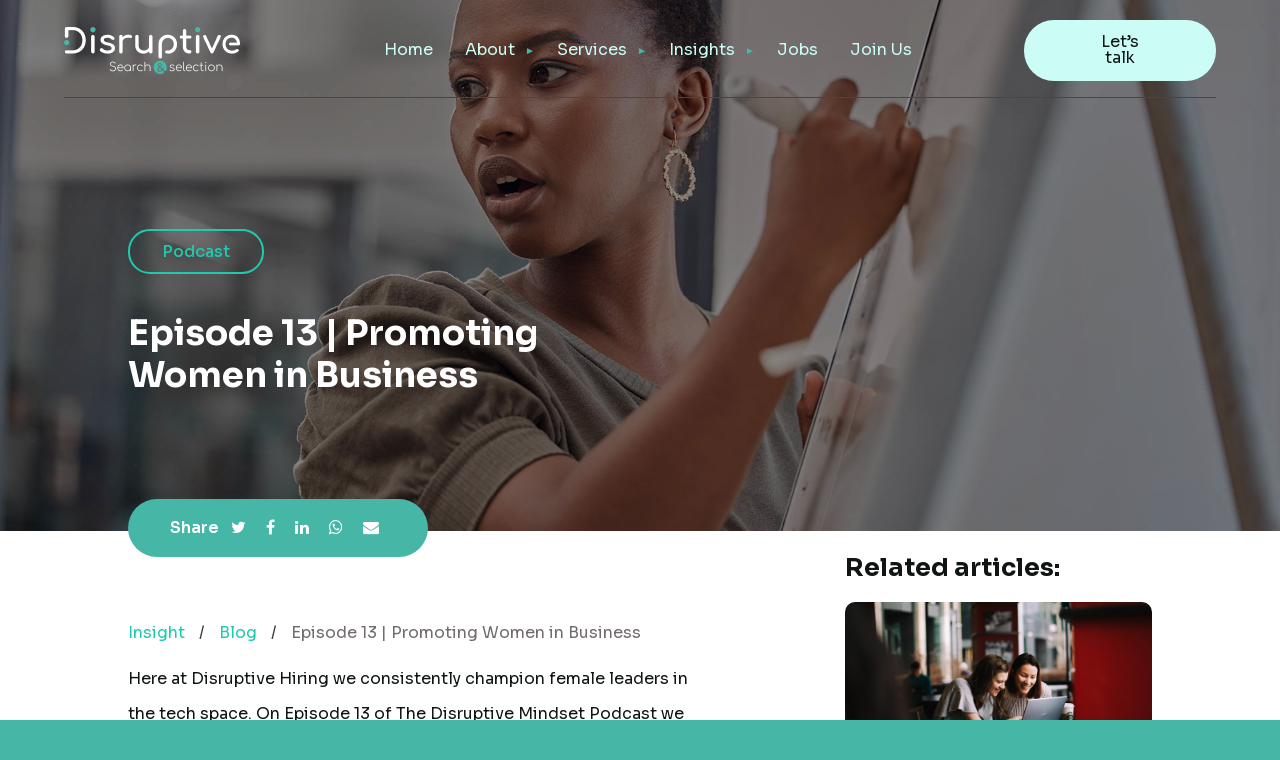

--- FILE ---
content_type: text/html; charset=UTF-8
request_url: https://disruptivehiring.com/promoting-women-in-business/
body_size: 18422
content:

<!doctype html>
<html lang="en-US">
<head>
	<meta charset="UTF-8">
<script>
var gform;gform||(document.addEventListener("gform_main_scripts_loaded",function(){gform.scriptsLoaded=!0}),window.addEventListener("DOMContentLoaded",function(){gform.domLoaded=!0}),gform={domLoaded:!1,scriptsLoaded:!1,initializeOnLoaded:function(o){gform.domLoaded&&gform.scriptsLoaded?o():!gform.domLoaded&&gform.scriptsLoaded?window.addEventListener("DOMContentLoaded",o):document.addEventListener("gform_main_scripts_loaded",o)},hooks:{action:{},filter:{}},addAction:function(o,n,r,t){gform.addHook("action",o,n,r,t)},addFilter:function(o,n,r,t){gform.addHook("filter",o,n,r,t)},doAction:function(o){gform.doHook("action",o,arguments)},applyFilters:function(o){return gform.doHook("filter",o,arguments)},removeAction:function(o,n){gform.removeHook("action",o,n)},removeFilter:function(o,n,r){gform.removeHook("filter",o,n,r)},addHook:function(o,n,r,t,i){null==gform.hooks[o][n]&&(gform.hooks[o][n]=[]);var e=gform.hooks[o][n];null==i&&(i=n+"_"+e.length),gform.hooks[o][n].push({tag:i,callable:r,priority:t=null==t?10:t})},doHook:function(n,o,r){var t;if(r=Array.prototype.slice.call(r,1),null!=gform.hooks[n][o]&&((o=gform.hooks[n][o]).sort(function(o,n){return o.priority-n.priority}),o.forEach(function(o){"function"!=typeof(t=o.callable)&&(t=window[t]),"action"==n?t.apply(null,r):r[0]=t.apply(null,r)})),"filter"==n)return r[0]},removeHook:function(o,n,t,i){var r;null!=gform.hooks[o][n]&&(r=(r=gform.hooks[o][n]).filter(function(o,n,r){return!!(null!=i&&i!=o.tag||null!=t&&t!=o.priority)}),gform.hooks[o][n]=r)}});
</script>

	<meta name="viewport" content="width=device-width, initial-scale=1">
	<meta name = "format-detection" content = "telephone=no">
	<link rel="profile" href="https://gmpg.org/xfn/11">
	<link href="/wp-content/themes/rolestack-theme/js/hamburger.css" rel="stylesheet">
	<link rel="preconnect" href="https://fonts.googleapis.com">
	<link rel="preconnect" href="https://fonts.gstatic.com" crossorigin>
	<script src="https://disruptivehiring.com/wp-content/themes/rolestack-theme/jquery.js"></script>
	<link href="https://cdn.jsdelivr.net/npm/bootstrap@5.0.2/dist/css/bootstrap.min.css" rel="stylesheet" integrity="sha384-EVSTQN3/azprG1Anm3QDgpJLIm9Nao0Yz1ztcQTwFspd3yD65VohhpuuCOmLASjC" crossorigin="anonymous">
    <link rel='stylesheet' href='https://cdnjs.cloudflare.com/ajax/libs/font-awesome/4.7.0/css/font-awesome.min.css'>
	<script type="text/javascript">
		window.hfAccountId = "11b7e37a-10dc-4b2c-aa3c-4d7fa24e13f6";
		window.hfDomain = "https://api.herefish.com";
		(function() {
			var hf = document.createElement('script'); hf.type = 'text/javascript'; hf.async = true;
			hf.src = window.hfDomain + '/scripts/hf.js';
			var s = document.getElementsByTagName('script')[0]; s.parentNode.insertBefore(hf, s);
		})();
	</script>
	
	<link href="/wp-content/themes/rolestack-theme/js/lity-2.4.1/dist/lity.css" rel="stylesheet">
	<script src="/wp-content/themes/rolestack-theme/js/lity-2.4.1/dist/lity.js"></script>
	
	<link rel="preconnect" href="https://fonts.googleapis.com">
	<link rel="preconnect" href="https://fonts.gstatic.com" crossorigin>
	
	<!-- Google tag (gtag.js) -->
	<script async src="https://www.googletagmanager.com/gtag/js?id=G-1KT941TTMQ"></script>
	<script>
	window.dataLayer = window.dataLayer || [];
	function gtag(){dataLayer.push(arguments);}
	gtag('js', new Date());

	gtag('config', 'G-1KT941TTMQ');
	</script>
	<style>
		body {
			font-family: "Sora";
		}
	</style>	
	<link rel="stylesheet" type="text/css" href="/wp-content/themes/rolestack-theme/js/slick-1.8.1/slick/slick.css"/>
	<meta name='robots' content='index, follow, max-image-preview:large, max-snippet:-1, max-video-preview:-1' />

	<!-- This site is optimized with the Yoast SEO plugin v22.1 - https://yoast.com/wordpress/plugins/seo/ -->
	<title>Episode 13 | Promoting Women in Business - Disruptive</title><link rel="preload" as="style" href="https://fonts.googleapis.com/css2?family=Vazirmatn:wght@200;300;400;500&#038;family=Permanent+Marker&#038;family=Sora:wght@100;200;300;400;500;600;700;800&#038;display=swap" /><link rel="stylesheet" href="https://fonts.googleapis.com/css2?family=Vazirmatn:wght@200;300;400;500&#038;family=Permanent+Marker&#038;family=Sora:wght@100;200;300;400;500;600;700;800&#038;display=swap" media="print" onload="this.media='all'" /><noscript><link rel="stylesheet" href="https://fonts.googleapis.com/css2?family=Vazirmatn:wght@200;300;400;500&#038;family=Permanent+Marker&#038;family=Sora:wght@100;200;300;400;500;600;700;800&#038;display=swap" /></noscript>
	<link rel="canonical" href="https://disruptivehiring.com/promoting-women-in-business/" />
	<meta property="og:locale" content="en_US" />
	<meta property="og:type" content="article" />
	<meta property="og:title" content="Episode 13 | Promoting Women in Business - Disruptive" />
	<meta property="og:description" content="Here at Disruptive Hiring we consistently champion female leaders in the tech space. On Episode 13" />
	<meta property="og:url" content="https://disruptivehiring.com/promoting-women-in-business/" />
	<meta property="og:site_name" content="Disruptive" />
	<meta property="article:published_time" content="2023-09-12T10:31:33+00:00" />
	<meta property="article:modified_time" content="2023-10-10T14:00:22+00:00" />
	<meta property="og:image" content="https://disruptivehiring.com/wp-content/uploads/2023/09/women-in-business-image.jpg" />
	<meta property="og:image:width" content="1920" />
	<meta property="og:image:height" content="1080" />
	<meta property="og:image:type" content="image/jpeg" />
	<meta name="author" content="disruptive-admin" />
	<meta name="twitter:card" content="summary_large_image" />
	<meta name="twitter:label1" content="Written by" />
	<meta name="twitter:data1" content="disruptive-admin" />
	<meta name="twitter:label2" content="Est. reading time" />
	<meta name="twitter:data2" content="3 minutes" />
	<script type="application/ld+json" class="yoast-schema-graph">{"@context":"https://schema.org","@graph":[{"@type":"Article","@id":"https://disruptivehiring.com/promoting-women-in-business/#article","isPartOf":{"@id":"https://disruptivehiring.com/promoting-women-in-business/"},"author":{"name":"disruptive-admin","@id":"https://disruptivehiring.com/#/schema/person/e4359827b333abee0aa6900f70aebb5a"},"headline":"Episode 13 | Promoting Women in Business","datePublished":"2023-09-12T10:31:33+00:00","dateModified":"2023-10-10T14:00:22+00:00","mainEntityOfPage":{"@id":"https://disruptivehiring.com/promoting-women-in-business/"},"wordCount":678,"publisher":{"@id":"https://disruptivehiring.com/#organization"},"image":{"@id":"https://disruptivehiring.com/promoting-women-in-business/#primaryimage"},"thumbnailUrl":"https://disruptivehiring.com/wp-content/uploads/2023/09/women-in-business-image.jpg","articleSection":["Podcast"],"inLanguage":"en-US"},{"@type":"WebPage","@id":"https://disruptivehiring.com/promoting-women-in-business/","url":"https://disruptivehiring.com/promoting-women-in-business/","name":"Episode 13 | Promoting Women in Business - Disruptive","isPartOf":{"@id":"https://disruptivehiring.com/#website"},"primaryImageOfPage":{"@id":"https://disruptivehiring.com/promoting-women-in-business/#primaryimage"},"image":{"@id":"https://disruptivehiring.com/promoting-women-in-business/#primaryimage"},"thumbnailUrl":"https://disruptivehiring.com/wp-content/uploads/2023/09/women-in-business-image.jpg","datePublished":"2023-09-12T10:31:33+00:00","dateModified":"2023-10-10T14:00:22+00:00","breadcrumb":{"@id":"https://disruptivehiring.com/promoting-women-in-business/#breadcrumb"},"inLanguage":"en-US","potentialAction":[{"@type":"ReadAction","target":["https://disruptivehiring.com/promoting-women-in-business/"]}]},{"@type":"ImageObject","inLanguage":"en-US","@id":"https://disruptivehiring.com/promoting-women-in-business/#primaryimage","url":"https://disruptivehiring.com/wp-content/uploads/2023/09/women-in-business-image.jpg","contentUrl":"https://disruptivehiring.com/wp-content/uploads/2023/09/women-in-business-image.jpg","width":1920,"height":1080},{"@type":"BreadcrumbList","@id":"https://disruptivehiring.com/promoting-women-in-business/#breadcrumb","itemListElement":[{"@type":"ListItem","position":1,"name":"Home","item":"https://disruptivehiring.com/"},{"@type":"ListItem","position":2,"name":"Episode 13 | Promoting Women in Business"}]},{"@type":"WebSite","@id":"https://disruptivehiring.com/#website","url":"https://disruptivehiring.com/","name":"Disruptive","description":"","publisher":{"@id":"https://disruptivehiring.com/#organization"},"potentialAction":[{"@type":"SearchAction","target":{"@type":"EntryPoint","urlTemplate":"https://disruptivehiring.com/?s={search_term_string}"},"query-input":"required name=search_term_string"}],"inLanguage":"en-US"},{"@type":"Organization","@id":"https://disruptivehiring.com/#organization","name":"Disruptive","url":"https://disruptivehiring.com/","logo":{"@type":"ImageObject","inLanguage":"en-US","@id":"https://disruptivehiring.com/#/schema/logo/image/","url":"https://disruptivehiring.com/wp-content/uploads/2023/08/logo-1.png","contentUrl":"https://disruptivehiring.com/wp-content/uploads/2023/08/logo-1.png","width":176,"height":47,"caption":"Disruptive"},"image":{"@id":"https://disruptivehiring.com/#/schema/logo/image/"}},{"@type":"Person","@id":"https://disruptivehiring.com/#/schema/person/e4359827b333abee0aa6900f70aebb5a","name":"disruptive-admin","image":{"@type":"ImageObject","inLanguage":"en-US","@id":"https://disruptivehiring.com/#/schema/person/image/","url":"https://secure.gravatar.com/avatar/8dc38df4b12cc77384d0056d02960ff65a17a01f2599753f819836717acb2804?s=96&d=mm&r=g","contentUrl":"https://secure.gravatar.com/avatar/8dc38df4b12cc77384d0056d02960ff65a17a01f2599753f819836717acb2804?s=96&d=mm&r=g","caption":"disruptive-admin"},"sameAs":["http://disruptive.searchstack.co.uk"],"url":"https://disruptivehiring.com/author/disruptive-admin/"}]}</script>
	<!-- / Yoast SEO plugin. -->


<link href='https://fonts.gstatic.com' crossorigin rel='preconnect' />
<link rel="alternate" type="application/rss+xml" title="Disruptive &raquo; Feed" href="https://disruptivehiring.com/feed/" />
<link rel="alternate" type="application/rss+xml" title="Disruptive &raquo; Comments Feed" href="https://disruptivehiring.com/comments/feed/" />
<link rel="alternate" title="oEmbed (JSON)" type="application/json+oembed" href="https://disruptivehiring.com/wp-json/oembed/1.0/embed?url=https%3A%2F%2Fdisruptivehiring.com%2Fpromoting-women-in-business%2F" />
<link rel="alternate" title="oEmbed (XML)" type="text/xml+oembed" href="https://disruptivehiring.com/wp-json/oembed/1.0/embed?url=https%3A%2F%2Fdisruptivehiring.com%2Fpromoting-women-in-business%2F&#038;format=xml" />
<style id='wp-img-auto-sizes-contain-inline-css'>
img:is([sizes=auto i],[sizes^="auto," i]){contain-intrinsic-size:3000px 1500px}
/*# sourceURL=wp-img-auto-sizes-contain-inline-css */
</style>
<style id='wp-emoji-styles-inline-css'>

	img.wp-smiley, img.emoji {
		display: inline !important;
		border: none !important;
		box-shadow: none !important;
		height: 1em !important;
		width: 1em !important;
		margin: 0 0.07em !important;
		vertical-align: -0.1em !important;
		background: none !important;
		padding: 0 !important;
	}
/*# sourceURL=wp-emoji-styles-inline-css */
</style>
<link rel='stylesheet' id='wp-block-library-css' href='https://disruptivehiring.com/wp-includes/css/dist/block-library/style.min.css?ver=6.9' media='all' />
<style id='global-styles-inline-css'>
:root{--wp--preset--aspect-ratio--square: 1;--wp--preset--aspect-ratio--4-3: 4/3;--wp--preset--aspect-ratio--3-4: 3/4;--wp--preset--aspect-ratio--3-2: 3/2;--wp--preset--aspect-ratio--2-3: 2/3;--wp--preset--aspect-ratio--16-9: 16/9;--wp--preset--aspect-ratio--9-16: 9/16;--wp--preset--color--black: #000000;--wp--preset--color--cyan-bluish-gray: #abb8c3;--wp--preset--color--white: #ffffff;--wp--preset--color--pale-pink: #f78da7;--wp--preset--color--vivid-red: #cf2e2e;--wp--preset--color--luminous-vivid-orange: #ff6900;--wp--preset--color--luminous-vivid-amber: #fcb900;--wp--preset--color--light-green-cyan: #7bdcb5;--wp--preset--color--vivid-green-cyan: #00d084;--wp--preset--color--pale-cyan-blue: #8ed1fc;--wp--preset--color--vivid-cyan-blue: #0693e3;--wp--preset--color--vivid-purple: #9b51e0;--wp--preset--gradient--vivid-cyan-blue-to-vivid-purple: linear-gradient(135deg,rgb(6,147,227) 0%,rgb(155,81,224) 100%);--wp--preset--gradient--light-green-cyan-to-vivid-green-cyan: linear-gradient(135deg,rgb(122,220,180) 0%,rgb(0,208,130) 100%);--wp--preset--gradient--luminous-vivid-amber-to-luminous-vivid-orange: linear-gradient(135deg,rgb(252,185,0) 0%,rgb(255,105,0) 100%);--wp--preset--gradient--luminous-vivid-orange-to-vivid-red: linear-gradient(135deg,rgb(255,105,0) 0%,rgb(207,46,46) 100%);--wp--preset--gradient--very-light-gray-to-cyan-bluish-gray: linear-gradient(135deg,rgb(238,238,238) 0%,rgb(169,184,195) 100%);--wp--preset--gradient--cool-to-warm-spectrum: linear-gradient(135deg,rgb(74,234,220) 0%,rgb(151,120,209) 20%,rgb(207,42,186) 40%,rgb(238,44,130) 60%,rgb(251,105,98) 80%,rgb(254,248,76) 100%);--wp--preset--gradient--blush-light-purple: linear-gradient(135deg,rgb(255,206,236) 0%,rgb(152,150,240) 100%);--wp--preset--gradient--blush-bordeaux: linear-gradient(135deg,rgb(254,205,165) 0%,rgb(254,45,45) 50%,rgb(107,0,62) 100%);--wp--preset--gradient--luminous-dusk: linear-gradient(135deg,rgb(255,203,112) 0%,rgb(199,81,192) 50%,rgb(65,88,208) 100%);--wp--preset--gradient--pale-ocean: linear-gradient(135deg,rgb(255,245,203) 0%,rgb(182,227,212) 50%,rgb(51,167,181) 100%);--wp--preset--gradient--electric-grass: linear-gradient(135deg,rgb(202,248,128) 0%,rgb(113,206,126) 100%);--wp--preset--gradient--midnight: linear-gradient(135deg,rgb(2,3,129) 0%,rgb(40,116,252) 100%);--wp--preset--font-size--small: 13px;--wp--preset--font-size--medium: 20px;--wp--preset--font-size--large: 36px;--wp--preset--font-size--x-large: 42px;--wp--preset--spacing--20: 0.44rem;--wp--preset--spacing--30: 0.67rem;--wp--preset--spacing--40: 1rem;--wp--preset--spacing--50: 1.5rem;--wp--preset--spacing--60: 2.25rem;--wp--preset--spacing--70: 3.38rem;--wp--preset--spacing--80: 5.06rem;--wp--preset--shadow--natural: 6px 6px 9px rgba(0, 0, 0, 0.2);--wp--preset--shadow--deep: 12px 12px 50px rgba(0, 0, 0, 0.4);--wp--preset--shadow--sharp: 6px 6px 0px rgba(0, 0, 0, 0.2);--wp--preset--shadow--outlined: 6px 6px 0px -3px rgb(255, 255, 255), 6px 6px rgb(0, 0, 0);--wp--preset--shadow--crisp: 6px 6px 0px rgb(0, 0, 0);}:where(.is-layout-flex){gap: 0.5em;}:where(.is-layout-grid){gap: 0.5em;}body .is-layout-flex{display: flex;}.is-layout-flex{flex-wrap: wrap;align-items: center;}.is-layout-flex > :is(*, div){margin: 0;}body .is-layout-grid{display: grid;}.is-layout-grid > :is(*, div){margin: 0;}:where(.wp-block-columns.is-layout-flex){gap: 2em;}:where(.wp-block-columns.is-layout-grid){gap: 2em;}:where(.wp-block-post-template.is-layout-flex){gap: 1.25em;}:where(.wp-block-post-template.is-layout-grid){gap: 1.25em;}.has-black-color{color: var(--wp--preset--color--black) !important;}.has-cyan-bluish-gray-color{color: var(--wp--preset--color--cyan-bluish-gray) !important;}.has-white-color{color: var(--wp--preset--color--white) !important;}.has-pale-pink-color{color: var(--wp--preset--color--pale-pink) !important;}.has-vivid-red-color{color: var(--wp--preset--color--vivid-red) !important;}.has-luminous-vivid-orange-color{color: var(--wp--preset--color--luminous-vivid-orange) !important;}.has-luminous-vivid-amber-color{color: var(--wp--preset--color--luminous-vivid-amber) !important;}.has-light-green-cyan-color{color: var(--wp--preset--color--light-green-cyan) !important;}.has-vivid-green-cyan-color{color: var(--wp--preset--color--vivid-green-cyan) !important;}.has-pale-cyan-blue-color{color: var(--wp--preset--color--pale-cyan-blue) !important;}.has-vivid-cyan-blue-color{color: var(--wp--preset--color--vivid-cyan-blue) !important;}.has-vivid-purple-color{color: var(--wp--preset--color--vivid-purple) !important;}.has-black-background-color{background-color: var(--wp--preset--color--black) !important;}.has-cyan-bluish-gray-background-color{background-color: var(--wp--preset--color--cyan-bluish-gray) !important;}.has-white-background-color{background-color: var(--wp--preset--color--white) !important;}.has-pale-pink-background-color{background-color: var(--wp--preset--color--pale-pink) !important;}.has-vivid-red-background-color{background-color: var(--wp--preset--color--vivid-red) !important;}.has-luminous-vivid-orange-background-color{background-color: var(--wp--preset--color--luminous-vivid-orange) !important;}.has-luminous-vivid-amber-background-color{background-color: var(--wp--preset--color--luminous-vivid-amber) !important;}.has-light-green-cyan-background-color{background-color: var(--wp--preset--color--light-green-cyan) !important;}.has-vivid-green-cyan-background-color{background-color: var(--wp--preset--color--vivid-green-cyan) !important;}.has-pale-cyan-blue-background-color{background-color: var(--wp--preset--color--pale-cyan-blue) !important;}.has-vivid-cyan-blue-background-color{background-color: var(--wp--preset--color--vivid-cyan-blue) !important;}.has-vivid-purple-background-color{background-color: var(--wp--preset--color--vivid-purple) !important;}.has-black-border-color{border-color: var(--wp--preset--color--black) !important;}.has-cyan-bluish-gray-border-color{border-color: var(--wp--preset--color--cyan-bluish-gray) !important;}.has-white-border-color{border-color: var(--wp--preset--color--white) !important;}.has-pale-pink-border-color{border-color: var(--wp--preset--color--pale-pink) !important;}.has-vivid-red-border-color{border-color: var(--wp--preset--color--vivid-red) !important;}.has-luminous-vivid-orange-border-color{border-color: var(--wp--preset--color--luminous-vivid-orange) !important;}.has-luminous-vivid-amber-border-color{border-color: var(--wp--preset--color--luminous-vivid-amber) !important;}.has-light-green-cyan-border-color{border-color: var(--wp--preset--color--light-green-cyan) !important;}.has-vivid-green-cyan-border-color{border-color: var(--wp--preset--color--vivid-green-cyan) !important;}.has-pale-cyan-blue-border-color{border-color: var(--wp--preset--color--pale-cyan-blue) !important;}.has-vivid-cyan-blue-border-color{border-color: var(--wp--preset--color--vivid-cyan-blue) !important;}.has-vivid-purple-border-color{border-color: var(--wp--preset--color--vivid-purple) !important;}.has-vivid-cyan-blue-to-vivid-purple-gradient-background{background: var(--wp--preset--gradient--vivid-cyan-blue-to-vivid-purple) !important;}.has-light-green-cyan-to-vivid-green-cyan-gradient-background{background: var(--wp--preset--gradient--light-green-cyan-to-vivid-green-cyan) !important;}.has-luminous-vivid-amber-to-luminous-vivid-orange-gradient-background{background: var(--wp--preset--gradient--luminous-vivid-amber-to-luminous-vivid-orange) !important;}.has-luminous-vivid-orange-to-vivid-red-gradient-background{background: var(--wp--preset--gradient--luminous-vivid-orange-to-vivid-red) !important;}.has-very-light-gray-to-cyan-bluish-gray-gradient-background{background: var(--wp--preset--gradient--very-light-gray-to-cyan-bluish-gray) !important;}.has-cool-to-warm-spectrum-gradient-background{background: var(--wp--preset--gradient--cool-to-warm-spectrum) !important;}.has-blush-light-purple-gradient-background{background: var(--wp--preset--gradient--blush-light-purple) !important;}.has-blush-bordeaux-gradient-background{background: var(--wp--preset--gradient--blush-bordeaux) !important;}.has-luminous-dusk-gradient-background{background: var(--wp--preset--gradient--luminous-dusk) !important;}.has-pale-ocean-gradient-background{background: var(--wp--preset--gradient--pale-ocean) !important;}.has-electric-grass-gradient-background{background: var(--wp--preset--gradient--electric-grass) !important;}.has-midnight-gradient-background{background: var(--wp--preset--gradient--midnight) !important;}.has-small-font-size{font-size: var(--wp--preset--font-size--small) !important;}.has-medium-font-size{font-size: var(--wp--preset--font-size--medium) !important;}.has-large-font-size{font-size: var(--wp--preset--font-size--large) !important;}.has-x-large-font-size{font-size: var(--wp--preset--font-size--x-large) !important;}
/*# sourceURL=global-styles-inline-css */
</style>

<style id='classic-theme-styles-inline-css'>
/*! This file is auto-generated */
.wp-block-button__link{color:#fff;background-color:#32373c;border-radius:9999px;box-shadow:none;text-decoration:none;padding:calc(.667em + 2px) calc(1.333em + 2px);font-size:1.125em}.wp-block-file__button{background:#32373c;color:#fff;text-decoration:none}
/*# sourceURL=/wp-includes/css/classic-themes.min.css */
</style>
<link rel='stylesheet' id='wp-job-manager-job-listings-css' href='https://disruptivehiring.com/wp-content/plugins/wp-job-manager/assets/dist/css/job-listings.css?ver=598383a28ac5f9f156e4' media='all' />
<link rel='stylesheet' id='dashicons-css' href='https://disruptivehiring.com/wp-includes/css/dashicons.min.css?ver=6.9' media='all' />
<link rel='stylesheet' id='wp-job-manager-applications-frontend-css' href='https://disruptivehiring.com/wp-content/plugins/wp-job-manager-applications/assets/dist/css/frontend.css?ver=3.2.0' media='all' />
<link rel='stylesheet' id='rolestack-theme-style-css' href='https://disruptivehiring.com/wp-content/themes/rolestack-theme/style.css?ver=1.0.0' media='all' />
<link rel='stylesheet' id='wp-block-paragraph-css' href='https://disruptivehiring.com/wp-includes/blocks/paragraph/style.min.css?ver=6.9' media='all' />
<script src="https://disruptivehiring.com/wp-includes/js/jquery/jquery.min.js?ver=3.7.1" id="jquery-core-js"></script>
<script src="https://disruptivehiring.com/wp-includes/js/jquery/jquery-migrate.min.js?ver=3.4.1" id="jquery-migrate-js"></script>
<script id="custom-scriptt-js-extra">
var OBJ = {"ajaxurl":"https://disruptivehiring.com/wp-admin/admin-ajax.php"};
//# sourceURL=custom-scriptt-js-extra
</script>
<script src="https://disruptivehiring.com/wp-content/themes/rolestack-theme/search_category.js?ver=6.9" id="custom-scriptt-js"></script>
<script id="custom-scriptt2-js-extra">
var OBJWA = {"ajaxurl":"https://disruptivehiring.com/wp-admin/admin-ajax.php"};
//# sourceURL=custom-scriptt2-js-extra
</script>
<script src="https://disruptivehiring.com/wp-content/themes/rolestack-theme/search_category.js?ver=6.9" id="custom-scriptt2-js"></script>
<link rel="https://api.w.org/" href="https://disruptivehiring.com/wp-json/" /><link rel="alternate" title="JSON" type="application/json" href="https://disruptivehiring.com/wp-json/wp/v2/posts/61873" /><link rel="EditURI" type="application/rsd+xml" title="RSD" href="https://disruptivehiring.com/xmlrpc.php?rsd" />
<meta name="generator" content="WordPress 6.9" />
<link rel='shortlink' href='https://disruptivehiring.com/?p=61873' />
<link rel="icon" href="https://disruptivehiring.com/wp-content/uploads/2023/08/Group-77.png" sizes="32x32" />
<link rel="icon" href="https://disruptivehiring.com/wp-content/uploads/2023/08/Group-77.png" sizes="192x192" />
<link rel="apple-touch-icon" href="https://disruptivehiring.com/wp-content/uploads/2023/08/Group-77.png" />
<meta name="msapplication-TileImage" content="https://disruptivehiring.com/wp-content/uploads/2023/08/Group-77.png" />
<link rel='stylesheet' id='gform_basic-css' href='https://disruptivehiring.com/wp-content/plugins/gravityforms/assets/css/dist/basic.min.css?ver=2.8.18' media='all' />
<link rel='stylesheet' id='gform_theme_components-css' href='https://disruptivehiring.com/wp-content/plugins/gravityforms/assets/css/dist/theme-components.min.css?ver=2.8.18' media='all' />
<link rel='stylesheet' id='gform_theme_ie11-css' href='https://disruptivehiring.com/wp-content/plugins/gravityforms/assets/css/dist/theme-ie11.min.css?ver=2.8.18' media='all' />
<link rel='stylesheet' id='gform_theme-css' href='https://disruptivehiring.com/wp-content/plugins/gravityforms/assets/css/dist/theme.min.css?ver=2.8.18' media='all' />
</head>

<body class="wp-singular post-template-default single single-post postid-61873 single-format-standard wp-custom-logo wp-theme-rolestack-theme no-sidebar role-stack-a-search-stack-theme">
	
	<div id="page" class="site">
		<header id="masthead" class="site-header">
			<div class="col-md-12 inner_site_header">
				<div class="site-branding col-md-2">
					<a href="https://disruptivehiring.com/" class="custom-logo-link" rel="home"><img width="176" height="47" src="https://disruptivehiring.com/wp-content/uploads/2023/08/logo-1.png" class="custom-logo" alt="Disruptive" decoding="async" /></a>				</div><!-- .site-branding -->
				<div class="col-md-8 desktop_navigation">
					<nav id="site-navigation" class="main-navigation">
						<div class="menu-menu-1-container"><ul id="primary-menu" class="menu"><li id="menu-item-30" class="menu-item menu-item-type-post_type menu-item-object-page menu-item-home menu-item-30"><a href="https://disruptivehiring.com/">Home</a></li>
<li id="menu-item-956" class="menu-item menu-item-type-post_type menu-item-object-page menu-item-has-children menu-item-956"><a href="https://disruptivehiring.com/about/">About</a>
<ul class="sub-menu">
	<li id="menu-item-1176" class="menu-item menu-item-type-custom menu-item-object-custom menu-item-1176"><a href="/about/#meet_the_team">Meet The Team</a></li>
</ul>
</li>
<li id="menu-item-1093" class="menu-item menu-item-type-custom menu-item-object-custom menu-item-has-children menu-item-1093"><a>Services</a>
<ul class="sub-menu">
	<li id="menu-item-955" class="menu-item menu-item-type-post_type menu-item-object-page menu-item-955"><a href="https://disruptivehiring.com/executive-search/">Executive Search</a></li>
	<li id="menu-item-954" class="menu-item menu-item-type-post_type menu-item-object-page menu-item-954"><a href="https://disruptivehiring.com/integration-coaching/">Integration Coaching</a></li>
	<li id="menu-item-953" class="menu-item menu-item-type-post_type menu-item-object-page menu-item-953"><a href="https://disruptivehiring.com/data-reports/">Data &amp; Reports</a></li>
</ul>
</li>
<li id="menu-item-1182" class="menu-item menu-item-type-post_type menu-item-object-page menu-item-has-children menu-item-1182"><a href="https://disruptivehiring.com/insight/">Insights</a>
<ul class="sub-menu">
	<li id="menu-item-952" class="menu-item menu-item-type-post_type menu-item-object-page menu-item-952"><a href="https://disruptivehiring.com/podcast/">Podcast</a></li>
	<li id="menu-item-36" class="menu-item menu-item-type-post_type menu-item-object-page menu-item-36"><a href="https://disruptivehiring.com/blog/">Blog</a></li>
	<li id="menu-item-1099" class="menu-item menu-item-type-post_type menu-item-object-page menu-item-1099"><a href="https://disruptivehiring.com/reports/">Downloads</a></li>
</ul>
</li>
<li id="menu-item-951" class="menu-item menu-item-type-post_type menu-item-object-page menu-item-951"><a href="https://disruptivehiring.com/jobs/">Jobs</a></li>
<li id="menu-item-31" class="menu-item menu-item-type-post_type menu-item-object-page menu-item-31"><a href="https://disruptivehiring.com/join-us/">Join Us</a></li>
</ul></div>					</nav><!-- #site-navigation -->
				</div>
				<div class="lets_talk_header col-md-2">
					<a href="/contact/"><button>Let’s talk</button></a>
				</div>
				<div class="mobile-menu col-md-9" style="display: none;">
					<span onclick="openNav()">
						<button class="hamburger hamburger--emphatic" type="button">
							<span class="hamburger-box">
								<span class="hamburger-inner"></span>
							</span>
						</button>
					</span>
				</div>
			</div>
		</header><!-- #masthead -->

		<div id="myNav" class="overlay">

			<!-- Button to close the overlay navigation -->
			<a href="javascript:void(0)" class="closebtn" onclick="closeNav()">&times;</a>

			<!-- Overlay content -->
			<div class="overlay-content">
				<div class="menu-menu-1-container"><ul id="primary-menu" class="menu"><li class="menu-item menu-item-type-post_type menu-item-object-page menu-item-home menu-item-30"><a href="https://disruptivehiring.com/">Home</a></li>
<li class="menu-item menu-item-type-post_type menu-item-object-page menu-item-has-children menu-item-956"><a href="https://disruptivehiring.com/about/">About</a>
<ul class="sub-menu">
	<li class="menu-item menu-item-type-custom menu-item-object-custom menu-item-1176"><a href="/about/#meet_the_team">Meet The Team</a></li>
</ul>
</li>
<li class="menu-item menu-item-type-custom menu-item-object-custom menu-item-has-children menu-item-1093"><a>Services</a>
<ul class="sub-menu">
	<li class="menu-item menu-item-type-post_type menu-item-object-page menu-item-955"><a href="https://disruptivehiring.com/executive-search/">Executive Search</a></li>
	<li class="menu-item menu-item-type-post_type menu-item-object-page menu-item-954"><a href="https://disruptivehiring.com/integration-coaching/">Integration Coaching</a></li>
	<li class="menu-item menu-item-type-post_type menu-item-object-page menu-item-953"><a href="https://disruptivehiring.com/data-reports/">Data &amp; Reports</a></li>
</ul>
</li>
<li class="menu-item menu-item-type-post_type menu-item-object-page menu-item-has-children menu-item-1182"><a href="https://disruptivehiring.com/insight/">Insights</a>
<ul class="sub-menu">
	<li class="menu-item menu-item-type-post_type menu-item-object-page menu-item-952"><a href="https://disruptivehiring.com/podcast/">Podcast</a></li>
	<li class="menu-item menu-item-type-post_type menu-item-object-page menu-item-36"><a href="https://disruptivehiring.com/blog/">Blog</a></li>
	<li class="menu-item menu-item-type-post_type menu-item-object-page menu-item-1099"><a href="https://disruptivehiring.com/reports/">Downloads</a></li>
</ul>
</li>
<li class="menu-item menu-item-type-post_type menu-item-object-page menu-item-951"><a href="https://disruptivehiring.com/jobs/">Jobs</a></li>
<li class="menu-item menu-item-type-post_type menu-item-object-page menu-item-31"><a href="https://disruptivehiring.com/join-us/">Join Us</a></li>
</ul></div>			</div>

		</div>
		<div id="content" class="site-content">

<div class="SubsectorMain_Banner" style="background-image: url('https://disruptivehiring.com/wp-content/uploads/2023/09/women-in-business-image.jpg');">
    <div class="Subsectorinner_banner">
        <div class="background_imgsubsector-single">
          <div class="blog-image-container">
            <div class="categories-block animate-on-scroll" data-delay="1"><ul class="post-categories">
	<li><a href="https://disruptivehiring.com/category/podcast/" rel="category tag">Podcast</a></li></ul></div>
        </div>
        <div class="banner_textwhite animate-on-scroll" data-delay="2">
            <h1>Episode 13 | Promoting Women in Business</h1>
        </div>
    </div>
</div>
<div class="ap-shadow"></div>
</div>

<div class="social_post_share">
    <div class="post-content-block">
        <div class="share_right_post animate-on-scroll" data-delay="3">
            <span>Share</span>
            <a href="javascript:void(0)" onclick="javascript:genericSocialShare('https://www.twitter.com/share?url=https://disruptivehiring.com/promoting-women-in-business/')"><i class="fa fa-twitter" aria-hidden="true"></i></a>
            <a href="javascript:void(0)" onclick="javascript:genericSocialShare('https://www.facebook.com/sharer.php?u=https://disruptivehiring.com/promoting-women-in-business/')"><i class="fa fa-facebook" aria-hidden="true"></i></a>
            <a href="javascript:void(0)" onclick="javascript:genericSocialShare('https://www.linkedin.com/shareArticle?mini=true&url=https://disruptivehiring.com/promoting-women-in-business/')"><i class="fa fa-linkedin" aria-hidden="true"></i></a>
            <a href="javascript:void(0)" onclick="javascript:genericSocialShare('https://api.whatsapp.com/send?text=Episode 13 | Promoting Women in Business https://disruptivehiring.com/promoting-women-in-business/')"><i class="fa fa-whatsapp" aria-hidden="true"></i></a>
            <a href="javascript:void(0)" onclick="javascript:genericSocialShare('mailto:?subject=Episode 13 | Promoting Women in Business&body=Check out this site https://disruptivehiring.com/promoting-women-in-business/')"><i class="fa fa-envelope" aria-hidden="true"></i></a>
        </div>
    </div>
</div>


<div class="post-content-row">
    <div class="breadcrumb_custom animate-on-scroll" data-delay="4"><a href="/insight/">Insight</a> / <a href="/blog/">Blog</a> / <span>Episode 13 | Promoting Women in Business</span></div>
    
    <div class="col-md-7 pcr-main">
      <div class="post-content-block animate-on-scroll" data-delay="5">

         
<p>Here at Disruptive Hiring we consistently champion female leaders in the tech space. On Episode 13 of The Disruptive Mindset Podcast we had the pleasure of talking to the CEO of Nimbla Ltd, Elizabeth Jenkin, about creating better gender diversity in the industry. Elizabeth is also a Principal Co-Founder of Lift As You Climb UK, which is a networking non-profit that supports women in the workplace. Together we unpacked the important work that both Disruptive and Elizabeth are doing. Read on for the highlights!</p>



<p><strong>Why is it important for women to network with each other?&nbsp;</strong></p>



<p><em>When we started Lift As You Climb, we found that women were typically only networking with people of their own age or in their own industry, which is quite limiting. You don&#8217;t learn that way. Networking is very much about passing wisdom forwards and backwards and through generations, and our goal is to facilitate that.&nbsp;</em></p>



<p><em>Women actually network differently to men. They don&#8217;t have like these huge networks, they usually have a very tight-knit group that’s almost like a bunch of friends. There&#8217;s a spiderweb effect that comes off that close group which the Kellogg School of Management researched a few years ago. That&#8217;s what we try to promote within Lift As You Climb, because it creates a community who help each other. People will say introduce you to this person, who can introduce you to that person, and it just keeps growing. Little conversations can create bigger conversations and actually quite big movements. It all starts with asking for help. Our network is incredible because they’re so generous with their time and expertise.&nbsp;</em></p>



<p><strong>What impact can mentoring have on women’s careers?&nbsp;</strong></p>



<p><em>Finding mentors early on in your career can open so many doors. It will help you navigate your career, whatever gender you are. If you&#8217;re in industries that don&#8217;t always have relatable role models in front of you, it’s important to go and find them. They can then advise you on what to do in certain situations that you’ve not been through before.&nbsp;</em></p>



<p><em>Women are often offered mentors, but they&#8217;re usually men. Are we going to have the same open and honest conversations with senior men that we would with other women? Maybe, maybe not. But research says that women typically want to be mentored by women for broader aspects of their career such as maternity leave or questions like ‘I want to be CEO, how do I get there?’ Having another woman to guide you through that can be invaluable.&nbsp;</em></p>



<p><strong>Who have been your biggest role models?</strong></p>



<p><em>I&#8217;ve always had working women around me, and that&#8217;s always been a big influence on me. One of my major influences was my grandmother. She had the sharpest intellect of any woman I&#8217;ve ever met. She went from being a governess to being a land girl, and then one thing led to another and she met my grandfather and got married. They were farmers, but in another world, or in another time, she would have had a big career somewhere. She was very humble about it, but she smashed the cryptic crossword every day.&nbsp;</em></p>



<p><em>She focused my sister and I on our careers and supported them. She never wanted us to settle. She wanted us to do work we loved and work hard. Her ambition for us was not to just get married &#8211; although that&#8217;s a perfectly brilliant outcome &#8211; because she wanted more for us. She was the one person in my life that told me things I didn&#8217;t want to hear. When I messed up she was there, and she was holding me accountable. Most importantly, she would do it kindly. She would always try to put me back on back on the rails.&nbsp;</em></p>



<p>To learn more about Elizabeth’s work at Lift As You Climb and other aspects of her career, tune into Episode 13 of The Disruptive Mindset Podcast here.</p>
     </div>
 </div>
 <div class="col-md-4 pcr-sidebar">
        <div class="disruptive_hiring">
        <div class="rlated_articles animate-on-scroll" data-delay="6">Related articles:</div>
                                    <div class="blog-card blog-card-single animate-on-scroll" data-delay="7">
                    <div class="blog-featured-image animate-on-scroll" data-delay="8"><div class="bgs-shadow"></div><a href="https://disruptivehiring.com/episode-18-using-ai-in-tech-recruitment/" title="Episode 18 | Using AI in Tech Recruitment "><img width="1920" height="1080" src="https://disruptivehiring.com/wp-content/uploads/2023/11/Disruptive-Ep-18.jpg" class="attachment-post-thumbnail size-post-thumbnail wp-post-image" alt="" decoding="async" fetchpriority="high" srcset="https://disruptivehiring.com/wp-content/uploads/2023/11/Disruptive-Ep-18.jpg 1920w, https://disruptivehiring.com/wp-content/uploads/2023/11/Disruptive-Ep-18-300x169.jpg 300w, https://disruptivehiring.com/wp-content/uploads/2023/11/Disruptive-Ep-18-1024x576.jpg 1024w, https://disruptivehiring.com/wp-content/uploads/2023/11/Disruptive-Ep-18-768x432.jpg 768w, https://disruptivehiring.com/wp-content/uploads/2023/11/Disruptive-Ep-18-1536x864.jpg 1536w" sizes="(max-width: 1920px) 100vw, 1920px" /></a></div>
                    <div class="cs-card-textarea">
                        <div>
                            <div class="cs-main-title animate-on-scroll" data-delay="9">Episode 18 | Using AI in Tech Recruitment  </div>
                            <div class="blog-excerpt animate-on-scroll" data-delay="10"><p>AI exploded into the cultural zeitgeist with the release of Chat GPT just over a year ago. Since</p>
</div>
                        </div>
                    </div>
                    <a class="blog-o-link" href="https://disruptivehiring.com/episode-18-using-ai-in-tech-recruitment/"></a>
                </div>
                            <!-- show 404 error here -->
                </div>
</div>
</div>

<div class="heathlcheck-cta-row">
	<div class="healthcheck-cta-container">
		<div class="talent_health_top">
			<button>Talent Healthcheck</button>
		</div>
		<div class="hc-main">
			<div class="hc-image">
				<img src="/wp-content/uploads/2023/08/Group-76.png">
			</div>
			<div class="hc-content">
				<img src="/wp-content/uploads/2023/08/Group-77.png">
				<div class="disruptive_text">
					<h2>How Disruptive is your <span style="color: #46B7A7;">Leadership Hiring?</span></h2>
					<p>Find out where your management team’s weaknesses are and how you could improve your hiring strategies with this free 5 minute questionnaire.</p>
				</div>
				<div class="healcheck_btn">
					<button>Take the healthcheck now</button>
				</div>
			</div>
		</div>
	</div>
</div><script src="https://cdn.jsdelivr.net/npm/sharer.js@latest/sharer.min.js"></script>


<!-- Request Call Back Section -->

<footer id="colophon" class="site-footer">
    <div class="inner_site_footer">
        <div class="col-md-5 first_footer animate-on-scroll" data-delay="14">
            <img src="/wp-content/uploads/2023/08/logo-1.png">
            <div class="footer-row animate-on-scroll" data-delay="15">
                We’re a strategic recruitment agency designed to meet time-to-hire targets with market leading search consultancy.
            </div>
            <div class="social_media animate-on-scroll" data-delay="16">
                <a href="https://www.linkedin.com/company/disruptive-executive-hiring/" target="_blank"><i class="fa fa-linkedin" aria-hidden="true"></i></a>
            </div>
        </div>
        <div class="col-md-2 first_footer animate-on-scroll" data-delay="17">
            <div class="footer_title animate-on-scroll" data-delay="18">Solutions</div>
            <div class="footer-row animate-on-scroll" data-delay="19">
                <ul>
                    <li><a href="/executive-search/">Executive Search</a></li>
                    <li><a href="/data-reports/">Data Reports</a></li>
                    <li><a href="/careers/">Careers</a></li>
                    <li><a href="/insight/">Insights</a></li>
                </ul>
            </div>
        </div>
        <div class="col-md-2 first_footer">
            <div class="footer_title animate-on-scroll" data-delay="20">Company</div>
            <div class="footer-row animate-on-scroll" data-delay="21">
                <ul>
                    <li><a href="/podcast/">Podcast</a></li>
                    <li><a href="/about/">Services</a></li>
                    <li><a href="/case-studies/">Case Studies</a></li>
                    <li><a href="/join-us/">Join Us</a></li>
                </ul>
            </div>
        </div>
        <div class="col-md-2 first_footer">
            <div class="footer_title animate-on-scroll" data-delay="21">Contact</div>
            <div class="footer-row animate-on-scroll" data-delay="22">
                <ul>
                    <li><a href="/about/">About</a></li>
                    <li><a href="/integration-coaching/">Integration Coaching</a></li>
                    <li><a href="/blog/">Blog</a></li>
                    <li><a href="/jobs/">Jobs</a></li>
                </ul>
            </div>
        </div>
    </div>

    <div class="copyright_text">
        <div class="inner_copyright_text">
            <div class="col-md-6 copyright_bottom animate-on-scroll" data-delay="23">
                © 2023 Disruptive Search & Selection. All right reserved.
                <a href="/privacy-policy/">Privacy Policy</a>
            </div>

            <div class="col-md-6 designed_by animate-on-scroll" data-delay="24">
                Designed & Built by <a href="https://searchstack.co.uk/" target="_blank">Search Stack</a>
            </div>
        </div>
    </div>
</footer>


<link rel="stylesheet" href="https://cdnjs.cloudflare.com/ajax/libs/font-awesome/4.7.0/css/font-awesome.min.css"><script type="text/javascript" src="/wp-content/themes/rolestack-theme/js/slick-1.8.1/slick/slick.min.js"></script>
<script>
    function openNav() {
        var sidenav = document.getElementById("myNav"),
        main = document.getElementById("mc-content");
        main = document.getElementById("header-logo");
        grid = document.getElementById("nav-b-01");
        grid = document.getElementById("nav-b-02");
        grid = document.getElementById("nav-b-03");
        sidenav.style.height = sidenav.style.height === "100%" ? '0' : '100%';
        main.style.opacity = main.style.opacity === "0.5" ? '100%' :  '0.5';
        main.style.display = main.style.display === "none" ? 'block' :  'none';
        grid.style.opacity = main.style.opacity === "1" ? '0%' :  '1';
    }
    // Look for .hamburger
    var hamburger = document.querySelector(".hamburger");
    // On click
    hamburger.addEventListener("click", function() {
        // Toggle class "is-active"
        hamburger.classList.toggle("is-active");
        // Do something else, like open/close menu
    });
</script>

<script>
    window.onscroll = function() {scrollFunction()};

    function scrollFunction() {
        if (document.body.scrollTop > 50 || document.documentElement.scrollTop > 50) {
            document.getElementById("masthead").style.backgroundColor = "#0E1513";
        } else {
            document.getElementById("masthead").style.backgroundColor = "#ff00";
        }
    }
    $(function() {
  $('.mejs-overlay-loading').closest('.mejs-overlay').addClass('load'); //just a helper class

  var $video = $('div.video video');
  var vidWidth = $video.attr('width');
  var vidHeight = $video.attr('height');

  $(window).resize(function() {
    var targetWidth = $(this).width(); //using window width here will proportion the video to be full screen; adjust as needed
    $('div.video, div.video .mejs-container').css('height', Math.ceil(vidHeight * (targetWidth / vidWidth)));
}).resize();
});
</script>
<script type="text/javascript">
    function genericSocialShare(url){
        window.open(url,'sharer','toolbar=0,status=0,width=648,height=395');
        return true;
    }
</script>

<script>
    function openTab(evt, tabName, boxName) {    
        var i, tabcontent, tablinks;
        var box = document.getElementById(boxName);
        tabcontent = box.getElementsByClassName("tabcontent");
        for (i = 0; i < tabcontent.length; i++) {
            tabcontent[i].style.display = "none";
        }
        tablinks = box.getElementsByClassName("tablinks");
        for (i = 0; i < tablinks.length; i++) {
            tablinks[i].className = tablinks[i].className.replace(" active", "");
        }
        document.getElementById(tabName).style.display = "block";
        evt.currentTarget.className += " active";
    }
    document.getElementById("defaultOpen1").click();
</script>   

<script type="text/javascript">
  jQuery('.stories_videos').slick({
      centerMode: true,
      arrows: true,
      autoplay: true,
      autoplaySpeed: 2000,
      dots: false,
      centerPadding: '0px',
      slidesToShow: 3,
      responsive: [
      {
          breakpoint: 768,
          settings: {
            arrows: false,
            centerMode: true,
            centerPadding: '40px',
            slidesToShow: 3
        }
    },
    {
      breakpoint: 480,
      settings: {
        arrows: false,
        centerMode: true,
        centerPadding: '40px',
        slidesToShow: 1
    }
}
]
  });
</script>
<script type="text/javascript">
    jQuery('.ts-slider-container').slick({
        slidesToShow: 1,
        slidesToScroll: 1,
        autoplay: true,
        autoplaySpeed: 3000,
        dots: false,
        arrows: true,
        pauseOnHover: true,
        adaptiveHeight: true,
    });
</script>
<script type="text/javascript">
    jQuery('.inner_JoinUs_Videos').slick({
        slidesToShow: 3,
        slidesToScroll: 1,
        autoplay: true,
        autoplaySpeed: 3000,
        dots: false,
        arrows: true,
        pauseOnHover: true,
        adaptiveHeight: true,
        responsive: [
        {
          breakpoint: 768,
          settings: {
            arrows: false,
            centerMode: true,
            centerPadding: '40px',
            slidesToShow: 2
        }
    },
    {
      breakpoint: 480,
      settings: {
        arrows: false,
        centerMode: true,
        centerPadding: '40px',
        slidesToShow: 1
    }
}
]
    });
</script>

<script>

    document.addEventListener('DOMContentLoaded', (event) => {
        let fadeInElements = document.querySelectorAll('.fade-in');
        
        let observer = new IntersectionObserver((entries) => {
            entries.forEach(entry => {
                let element = entry.target;
                let delay = element.getAttribute('data-delay');
                if (entry.isIntersecting) {
                    setTimeout(() => {
                        element.classList.remove('fade-in');
                        element.classList.add('visible');
                }, delay * 1000); // delay is in seconds
                    observer.unobserve(element);
                }
            });
        });

        fadeInElements.forEach(element => {
            observer.observe(element);
        // Trigger the check immediately for elements already in view
            if (element.getBoundingClientRect().top < window.innerHeight) {
                observer.unobserve(element);
                let delay = element.getAttribute('data-delay');
                setTimeout(() => {
                    element.classList.remove('fade-in');
                    element.classList.add('visible');
            }, delay * 1000); // delay is in seconds
            }
        });
    });



// Base level fade-in
    document.querySelectorAll('.base-level-fade').forEach((element, index) => {
        let observer = new IntersectionObserver((entries) => {
            entries.forEach(entry => {
                if (entry.isIntersecting) {
                    let delay = element.getAttribute('data-delay') || 0;
                    setTimeout(() => {
                        element.classList.remove('base-level-fade');
                        element.classList.add('base-level-visible');
                }, delay * 1000); // delay is in seconds
                    observer.unobserve(element);
                }
            });
        });

        observer.observe(element);

    // This will trigger the animation if the element is visible on page load
        if (element.getBoundingClientRect().top < window.innerHeight) {
            let delay = element.getAttribute('data-delay') || 0;
            setTimeout(() => {
                element.classList.remove('base-level-fade');
                element.classList.add('base-level-visible');
        }, delay * 1000); // delay is in seconds
        }
    });

</script>

<script>
    let elements = document.querySelectorAll('.animate-on-scroll');

    const animateOnScroll = () => {
        elements.forEach(element => {
            const rect = element.getBoundingClientRect();
            if (rect.top < window.innerHeight && rect.bottom > 0) {
                element.classList.add('in-view');
            }
        });
    };

// Call the function initially
    animateOnScroll();

// Also call the function when scrolling
    window.addEventListener('scroll', animateOnScroll);
</script>


<script type="text/javascript">
    jQuery(document).ready(function () {
        var box = jQuery(".benefits_repeater"), x;
        jQuery(".arrow").click(function() {
            if (jQuery(this).hasClass("right-click")) {
                x = ((box.width() / 2)) + box.scrollLeft();
                box.animate({
                    scrollLeft: x,
                })
            } else {
                x = ((box.width() / 2)) - box.scrollLeft();
                box.animate({
                    scrollLeft: -x,
                })
            }
        });
    });

    
</script>
<div id="headCV" style="background:#fff" class="lity-hide">
    <div class="pop-form-inline">
        <p class="pop-form-title">Contact Us</p>
        <script type="text/javascript"></script>
                <div class='gf_browser_unknown gform_wrapper gravity-theme gform-theme--no-framework' data-form-theme='gravity-theme' data-form-index='0' id='gform_wrapper_1' ><div id='gf_1' class='gform_anchor' tabindex='-1'></div>
                        <div class='gform_heading'>
                            <p class='gform_description'></p>
							<p class='gform_required_legend'>&quot;<span class="gfield_required gfield_required_asterisk">*</span>&quot; indicates required fields</p>
                        </div><form method='post' enctype='multipart/form-data' target='gform_ajax_frame_1' id='gform_1'  action='/promoting-women-in-business/#gf_1' data-formid='1' novalidate>
                        <div class='gform-body gform_body'><div id='gform_fields_1' class='gform_fields top_label form_sublabel_below description_below validation_below'><fieldset id="field_1_1" class="gfield gfield--type-name gfield_contains_required field_sublabel_hidden_label gfield--no-description field_description_below field_validation_below gfield_visibility_visible"  data-js-reload="field_1_1" ><legend class='gfield_label gform-field-label gfield_label_before_complex' >Name<span class="gfield_required"><span class="gfield_required gfield_required_asterisk">*</span></span></legend><div class='ginput_complex ginput_container ginput_container--name no_prefix has_first_name no_middle_name no_last_name no_suffix gf_name_has_1 ginput_container_name gform-grid-row' id='input_1_1'>
                            
                            <span id='input_1_1_3_container' class='name_first gform-grid-col gform-grid-col--size-auto' >
                                                    <input type='text' name='input_1.3' id='input_1_1_3' value=''   aria-required='true'     />
                                                    <label for='input_1_1_3' class='gform-field-label gform-field-label--type-sub hidden_sub_label screen-reader-text'>First</label>
                                                </span>
                            
                            
                            
                        </div></fieldset><div id="field_1_3" class="gfield gfield--type-phone gfield--width-half gfield_contains_required field_sublabel_below gfield--no-description field_description_below field_validation_below gfield_visibility_visible"  data-js-reload="field_1_3" ><label class='gfield_label gform-field-label' for='input_1_3'>Phone<span class="gfield_required"><span class="gfield_required gfield_required_asterisk">*</span></span></label><div class='ginput_container ginput_container_phone'><input name='input_3' id='input_1_3' type='tel' value='' class='large'   aria-required="true" aria-invalid="false"   /></div></div><div id="field_1_4" class="gfield gfield--type-email gfield--width-half gfield_contains_required field_sublabel_below gfield--no-description field_description_below field_validation_below gfield_visibility_visible"  data-js-reload="field_1_4" ><label class='gfield_label gform-field-label' for='input_1_4'>Email<span class="gfield_required"><span class="gfield_required gfield_required_asterisk">*</span></span></label><div class='ginput_container ginput_container_email'>
                            <input name='input_4' id='input_1_4' type='email' value='' class='large'    aria-required="true" aria-invalid="false"  />
                        </div></div><div id="field_1_5" class="gfield gfield--type-textarea gfield--width-full gfield_contains_required field_sublabel_below gfield--no-description field_description_below field_validation_below gfield_visibility_visible"  data-js-reload="field_1_5" ><label class='gfield_label gform-field-label' for='input_1_5'>Message<span class="gfield_required"><span class="gfield_required gfield_required_asterisk">*</span></span></label><div class='ginput_container ginput_container_textarea'><textarea name='input_5' id='input_1_5' class='textarea large'     aria-required="true" aria-invalid="false"   rows='10' cols='50'></textarea></div></div><div id="field_1_6" class="gfield gfield--type-honeypot gform_validation_container field_sublabel_below gfield--has-description field_description_below field_validation_below gfield_visibility_visible"  data-js-reload="field_1_6" ><label class='gfield_label gform-field-label' for='input_1_6'>Phone</label><div class='ginput_container'><input name='input_6' id='input_1_6' type='text' value='' autocomplete='new-password'/></div><div class='gfield_description' id='gfield_description_1_6'>This field is for validation purposes and should be left unchanged.</div></div></div></div>
        <div class='gform_footer top_label'> <input type='submit' id='gform_submit_button_1' class='gform_button button' value='Submit'  onclick='if(window["gf_submitting_1"]){return false;}  if( !jQuery("#gform_1")[0].checkValidity || jQuery("#gform_1")[0].checkValidity()){window["gf_submitting_1"]=true;}  ' onkeypress='if( event.keyCode == 13 ){ if(window["gf_submitting_1"]){return false;} if( !jQuery("#gform_1")[0].checkValidity || jQuery("#gform_1")[0].checkValidity()){window["gf_submitting_1"]=true;}  jQuery("#gform_1").trigger("submit",[true]); }' /> <input type='hidden' name='gform_ajax' value='form_id=1&amp;title=&amp;description=1&amp;tabindex=0&amp;theme=gravity-theme' />
            <input type='hidden' class='gform_hidden' name='is_submit_1' value='1' />
            <input type='hidden' class='gform_hidden' name='gform_submit' value='1' />
            
            <input type='hidden' class='gform_hidden' name='gform_unique_id' value='' />
            <input type='hidden' class='gform_hidden' name='state_1' value='WyJbXSIsIjU0ODA1M2QwMjQxMGE1MzlmZWY5NTFlNDkxMGZmN2Y2Il0=' />
            <input type='hidden' class='gform_hidden' name='gform_target_page_number_1' id='gform_target_page_number_1' value='0' />
            <input type='hidden' class='gform_hidden' name='gform_source_page_number_1' id='gform_source_page_number_1' value='1' />
            <input type='hidden' name='gform_field_values' value='' />
            
        </div>
                        </form>
                        </div>
		                <iframe style='display:none;width:0px;height:0px;' src='about:blank' name='gform_ajax_frame_1' id='gform_ajax_frame_1' title='This iframe contains the logic required to handle Ajax powered Gravity Forms.'></iframe>
		                <script>
gform.initializeOnLoaded( function() {gformInitSpinner( 1, 'https://disruptivehiring.com/wp-content/plugins/gravityforms/images/spinner.svg', true );jQuery('#gform_ajax_frame_1').on('load',function(){var contents = jQuery(this).contents().find('*').html();var is_postback = contents.indexOf('GF_AJAX_POSTBACK') >= 0;if(!is_postback){return;}var form_content = jQuery(this).contents().find('#gform_wrapper_1');var is_confirmation = jQuery(this).contents().find('#gform_confirmation_wrapper_1').length > 0;var is_redirect = contents.indexOf('gformRedirect(){') >= 0;var is_form = form_content.length > 0 && ! is_redirect && ! is_confirmation;var mt = parseInt(jQuery('html').css('margin-top'), 10) + parseInt(jQuery('body').css('margin-top'), 10) + 100;if(is_form){jQuery('#gform_wrapper_1').html(form_content.html());if(form_content.hasClass('gform_validation_error')){jQuery('#gform_wrapper_1').addClass('gform_validation_error');} else {jQuery('#gform_wrapper_1').removeClass('gform_validation_error');}setTimeout( function() { /* delay the scroll by 50 milliseconds to fix a bug in chrome */ jQuery(document).scrollTop(jQuery('#gform_wrapper_1').offset().top - mt); }, 50 );if(window['gformInitDatepicker']) {gformInitDatepicker();}if(window['gformInitPriceFields']) {gformInitPriceFields();}var current_page = jQuery('#gform_source_page_number_1').val();gformInitSpinner( 1, 'https://disruptivehiring.com/wp-content/plugins/gravityforms/images/spinner.svg', true );jQuery(document).trigger('gform_page_loaded', [1, current_page]);window['gf_submitting_1'] = false;}else if(!is_redirect){var confirmation_content = jQuery(this).contents().find('.GF_AJAX_POSTBACK').html();if(!confirmation_content){confirmation_content = contents;}jQuery('#gform_wrapper_1').replaceWith(confirmation_content);jQuery(document).scrollTop(jQuery('#gf_1').offset().top - mt);jQuery(document).trigger('gform_confirmation_loaded', [1]);window['gf_submitting_1'] = false;wp.a11y.speak(jQuery('#gform_confirmation_message_1').text());}else{jQuery('#gform_1').append(contents);if(window['gformRedirect']) {gformRedirect();}}jQuery(document).trigger("gform_pre_post_render", [{ formId: "1", currentPage: "current_page", abort: function() { this.preventDefault(); } }]);                if (event && event.defaultPrevented) {                return;         }        const gformWrapperDiv = document.getElementById( "gform_wrapper_1" );        if ( gformWrapperDiv ) {            const visibilitySpan = document.createElement( "span" );            visibilitySpan.id = "gform_visibility_test_1";            gformWrapperDiv.insertAdjacentElement( "afterend", visibilitySpan );        }        const visibilityTestDiv = document.getElementById( "gform_visibility_test_1" );        let postRenderFired = false;                function triggerPostRender() {            if ( postRenderFired ) {                return;            }            postRenderFired = true;            jQuery( document ).trigger( 'gform_post_render', [1, current_page] );            gform.utils.trigger( { event: 'gform/postRender', native: false, data: { formId: 1, currentPage: current_page } } );            if ( visibilityTestDiv ) {                visibilityTestDiv.parentNode.removeChild( visibilityTestDiv );            }        }        function debounce( func, wait, immediate ) {            var timeout;            return function() {                var context = this, args = arguments;                var later = function() {                    timeout = null;                    if ( !immediate ) func.apply( context, args );                };                var callNow = immediate && !timeout;                clearTimeout( timeout );                timeout = setTimeout( later, wait );                if ( callNow ) func.apply( context, args );            };        }        const debouncedTriggerPostRender = debounce( function() {            triggerPostRender();        }, 200 );        if ( visibilityTestDiv && visibilityTestDiv.offsetParent === null ) {            const observer = new MutationObserver( ( mutations ) => {                mutations.forEach( ( mutation ) => {                    if ( mutation.type === 'attributes' && visibilityTestDiv.offsetParent !== null ) {                        debouncedTriggerPostRender();                        observer.disconnect();                    }                });            });            observer.observe( document.body, {                attributes: true,                childList: false,                subtree: true,                attributeFilter: [ 'style', 'class' ],            });        } else {            triggerPostRender();        }    } );} );
</script>
    </div>
</div>
<script type="speculationrules">
{"prefetch":[{"source":"document","where":{"and":[{"href_matches":"/*"},{"not":{"href_matches":["/wp-*.php","/wp-admin/*","/wp-content/uploads/*","/wp-content/*","/wp-content/plugins/*","/wp-content/themes/rolestack-theme/*","/*\\?(.+)"]}},{"not":{"selector_matches":"a[rel~=\"nofollow\"]"}},{"not":{"selector_matches":".no-prefetch, .no-prefetch a"}}]},"eagerness":"conservative"}]}
</script>
 
<script id="rocket-browser-checker-js-after">
"use strict";var _createClass=function(){function defineProperties(target,props){for(var i=0;i<props.length;i++){var descriptor=props[i];descriptor.enumerable=descriptor.enumerable||!1,descriptor.configurable=!0,"value"in descriptor&&(descriptor.writable=!0),Object.defineProperty(target,descriptor.key,descriptor)}}return function(Constructor,protoProps,staticProps){return protoProps&&defineProperties(Constructor.prototype,protoProps),staticProps&&defineProperties(Constructor,staticProps),Constructor}}();function _classCallCheck(instance,Constructor){if(!(instance instanceof Constructor))throw new TypeError("Cannot call a class as a function")}var RocketBrowserCompatibilityChecker=function(){function RocketBrowserCompatibilityChecker(options){_classCallCheck(this,RocketBrowserCompatibilityChecker),this.passiveSupported=!1,this._checkPassiveOption(this),this.options=!!this.passiveSupported&&options}return _createClass(RocketBrowserCompatibilityChecker,[{key:"_checkPassiveOption",value:function(self){try{var options={get passive(){return!(self.passiveSupported=!0)}};window.addEventListener("test",null,options),window.removeEventListener("test",null,options)}catch(err){self.passiveSupported=!1}}},{key:"initRequestIdleCallback",value:function(){!1 in window&&(window.requestIdleCallback=function(cb){var start=Date.now();return setTimeout(function(){cb({didTimeout:!1,timeRemaining:function(){return Math.max(0,50-(Date.now()-start))}})},1)}),!1 in window&&(window.cancelIdleCallback=function(id){return clearTimeout(id)})}},{key:"isDataSaverModeOn",value:function(){return"connection"in navigator&&!0===navigator.connection.saveData}},{key:"supportsLinkPrefetch",value:function(){var elem=document.createElement("link");return elem.relList&&elem.relList.supports&&elem.relList.supports("prefetch")&&window.IntersectionObserver&&"isIntersecting"in IntersectionObserverEntry.prototype}},{key:"isSlowConnection",value:function(){return"connection"in navigator&&"effectiveType"in navigator.connection&&("2g"===navigator.connection.effectiveType||"slow-2g"===navigator.connection.effectiveType)}}]),RocketBrowserCompatibilityChecker}();
//# sourceURL=rocket-browser-checker-js-after
</script>
<script id="rocket-preload-links-js-extra">
var RocketPreloadLinksConfig = {"excludeUris":"/(?:.+/)?feed(?:/(?:.+/?)?)?$|/(?:.+/)?embed/|/(index.php/)?(.*)wp-json(/.*|$)|/refer/|/go/|/recommend/|/recommends/","usesTrailingSlash":"1","imageExt":"jpg|jpeg|gif|png|tiff|bmp|webp|avif|pdf|doc|docx|xls|xlsx|php","fileExt":"jpg|jpeg|gif|png|tiff|bmp|webp|avif|pdf|doc|docx|xls|xlsx|php|html|htm","siteUrl":"https://disruptivehiring.com","onHoverDelay":"100","rateThrottle":"3"};
//# sourceURL=rocket-preload-links-js-extra
</script>
<script id="rocket-preload-links-js-after">
(function() {
"use strict";var r="function"==typeof Symbol&&"symbol"==typeof Symbol.iterator?function(e){return typeof e}:function(e){return e&&"function"==typeof Symbol&&e.constructor===Symbol&&e!==Symbol.prototype?"symbol":typeof e},e=function(){function i(e,t){for(var n=0;n<t.length;n++){var i=t[n];i.enumerable=i.enumerable||!1,i.configurable=!0,"value"in i&&(i.writable=!0),Object.defineProperty(e,i.key,i)}}return function(e,t,n){return t&&i(e.prototype,t),n&&i(e,n),e}}();function i(e,t){if(!(e instanceof t))throw new TypeError("Cannot call a class as a function")}var t=function(){function n(e,t){i(this,n),this.browser=e,this.config=t,this.options=this.browser.options,this.prefetched=new Set,this.eventTime=null,this.threshold=1111,this.numOnHover=0}return e(n,[{key:"init",value:function(){!this.browser.supportsLinkPrefetch()||this.browser.isDataSaverModeOn()||this.browser.isSlowConnection()||(this.regex={excludeUris:RegExp(this.config.excludeUris,"i"),images:RegExp(".("+this.config.imageExt+")$","i"),fileExt:RegExp(".("+this.config.fileExt+")$","i")},this._initListeners(this))}},{key:"_initListeners",value:function(e){-1<this.config.onHoverDelay&&document.addEventListener("mouseover",e.listener.bind(e),e.listenerOptions),document.addEventListener("mousedown",e.listener.bind(e),e.listenerOptions),document.addEventListener("touchstart",e.listener.bind(e),e.listenerOptions)}},{key:"listener",value:function(e){var t=e.target.closest("a"),n=this._prepareUrl(t);if(null!==n)switch(e.type){case"mousedown":case"touchstart":this._addPrefetchLink(n);break;case"mouseover":this._earlyPrefetch(t,n,"mouseout")}}},{key:"_earlyPrefetch",value:function(t,e,n){var i=this,r=setTimeout(function(){if(r=null,0===i.numOnHover)setTimeout(function(){return i.numOnHover=0},1e3);else if(i.numOnHover>i.config.rateThrottle)return;i.numOnHover++,i._addPrefetchLink(e)},this.config.onHoverDelay);t.addEventListener(n,function e(){t.removeEventListener(n,e,{passive:!0}),null!==r&&(clearTimeout(r),r=null)},{passive:!0})}},{key:"_addPrefetchLink",value:function(i){return this.prefetched.add(i.href),new Promise(function(e,t){var n=document.createElement("link");n.rel="prefetch",n.href=i.href,n.onload=e,n.onerror=t,document.head.appendChild(n)}).catch(function(){})}},{key:"_prepareUrl",value:function(e){if(null===e||"object"!==(void 0===e?"undefined":r(e))||!1 in e||-1===["http:","https:"].indexOf(e.protocol))return null;var t=e.href.substring(0,this.config.siteUrl.length),n=this._getPathname(e.href,t),i={original:e.href,protocol:e.protocol,origin:t,pathname:n,href:t+n};return this._isLinkOk(i)?i:null}},{key:"_getPathname",value:function(e,t){var n=t?e.substring(this.config.siteUrl.length):e;return n.startsWith("/")||(n="/"+n),this._shouldAddTrailingSlash(n)?n+"/":n}},{key:"_shouldAddTrailingSlash",value:function(e){return this.config.usesTrailingSlash&&!e.endsWith("/")&&!this.regex.fileExt.test(e)}},{key:"_isLinkOk",value:function(e){return null!==e&&"object"===(void 0===e?"undefined":r(e))&&(!this.prefetched.has(e.href)&&e.origin===this.config.siteUrl&&-1===e.href.indexOf("?")&&-1===e.href.indexOf("#")&&!this.regex.excludeUris.test(e.href)&&!this.regex.images.test(e.href))}}],[{key:"run",value:function(){"undefined"!=typeof RocketPreloadLinksConfig&&new n(new RocketBrowserCompatibilityChecker({capture:!0,passive:!0}),RocketPreloadLinksConfig).init()}}]),n}();t.run();
}());

//# sourceURL=rocket-preload-links-js-after
</script>
<script src="https://disruptivehiring.com/wp-content/themes/rolestack-theme/js/navigation.js?ver=1.0.0" id="rolestack-theme-navigation-js"></script>
<script src="https://disruptivehiring.com/wp-includes/js/dist/dom-ready.min.js?ver=f77871ff7694fffea381" id="wp-dom-ready-js"></script>
<script src="https://disruptivehiring.com/wp-includes/js/dist/hooks.min.js?ver=dd5603f07f9220ed27f1" id="wp-hooks-js"></script>
<script src="https://disruptivehiring.com/wp-includes/js/dist/i18n.min.js?ver=c26c3dc7bed366793375" id="wp-i18n-js"></script>
<script id="wp-i18n-js-after">
wp.i18n.setLocaleData( { 'text direction\u0004ltr': [ 'ltr' ] } );
//# sourceURL=wp-i18n-js-after
</script>
<script src="https://disruptivehiring.com/wp-includes/js/dist/a11y.min.js?ver=cb460b4676c94bd228ed" id="wp-a11y-js"></script>
<script defer='defer' src="https://disruptivehiring.com/wp-content/plugins/gravityforms/js/jquery.json.min.js?ver=2.8.18" id="gform_json-js"></script>
<script id="gform_gravityforms-js-extra">
var gform_i18n = {"datepicker":{"days":{"monday":"Mo","tuesday":"Tu","wednesday":"We","thursday":"Th","friday":"Fr","saturday":"Sa","sunday":"Su"},"months":{"january":"January","february":"February","march":"March","april":"April","may":"May","june":"June","july":"July","august":"August","september":"September","october":"October","november":"November","december":"December"},"firstDay":1,"iconText":"Select date"}};
var gf_legacy_multi = [];
var gform_gravityforms = {"strings":{"invalid_file_extension":"This type of file is not allowed. Must be one of the following:","delete_file":"Delete this file","in_progress":"in progress","file_exceeds_limit":"File exceeds size limit","illegal_extension":"This type of file is not allowed.","max_reached":"Maximum number of files reached","unknown_error":"There was a problem while saving the file on the server","currently_uploading":"Please wait for the uploading to complete","cancel":"Cancel","cancel_upload":"Cancel this upload","cancelled":"Cancelled"},"vars":{"images_url":"https://disruptivehiring.com/wp-content/plugins/gravityforms/images"}};
var gf_global = {"gf_currency_config":{"name":"U.S. Dollar","symbol_left":"$","symbol_right":"","symbol_padding":"","thousand_separator":",","decimal_separator":".","decimals":2,"code":"USD"},"base_url":"https://disruptivehiring.com/wp-content/plugins/gravityforms","number_formats":[],"spinnerUrl":"https://disruptivehiring.com/wp-content/plugins/gravityforms/images/spinner.svg","version_hash":"bff0aefafaef5572ac5880cc456b921a","strings":{"newRowAdded":"New row added.","rowRemoved":"Row removed","formSaved":"The form has been saved.  The content contains the link to return and complete the form."}};
//# sourceURL=gform_gravityforms-js-extra
</script>
<script defer='defer' src="https://disruptivehiring.com/wp-content/plugins/gravityforms/js/gravityforms.min.js?ver=2.8.18" id="gform_gravityforms-js"></script>
<script defer='defer' src="https://disruptivehiring.com/wp-content/plugins/gravityforms/assets/js/dist/utils.min.js?ver=50c7bea9c2320e16728e44ae9fde5f26" id="gform_gravityforms_utils-js"></script>
<script defer='defer' src="https://disruptivehiring.com/wp-content/plugins/gravityforms/assets/js/dist/vendor-theme.min.js?ver=54e7080aa7a02c83aa61fae430b9d869" id="gform_gravityforms_theme_vendors-js"></script>
<script id="gform_gravityforms_theme-js-extra">
var gform_theme_config = {"common":{"form":{"honeypot":{"version_hash":"bff0aefafaef5572ac5880cc456b921a"}}},"hmr_dev":"","public_path":"https://disruptivehiring.com/wp-content/plugins/gravityforms/assets/js/dist/"};
//# sourceURL=gform_gravityforms_theme-js-extra
</script>
<script defer='defer' src="https://disruptivehiring.com/wp-content/plugins/gravityforms/assets/js/dist/scripts-theme.min.js?ver=bab19fd84843dabc070e73326d787910" id="gform_gravityforms_theme-js"></script>
<script>
gform.initializeOnLoaded( function() { jQuery(document).on('gform_post_render', function(event, formId, currentPage){if(formId == 1) {} } );jQuery(document).on('gform_post_conditional_logic', function(event, formId, fields, isInit){} ) } );
</script>
<script>
gform.initializeOnLoaded( function() {jQuery(document).trigger("gform_pre_post_render", [{ formId: "1", currentPage: "1", abort: function() { this.preventDefault(); } }]);                if (event && event.defaultPrevented) {                return;         }        const gformWrapperDiv = document.getElementById( "gform_wrapper_1" );        if ( gformWrapperDiv ) {            const visibilitySpan = document.createElement( "span" );            visibilitySpan.id = "gform_visibility_test_1";            gformWrapperDiv.insertAdjacentElement( "afterend", visibilitySpan );        }        const visibilityTestDiv = document.getElementById( "gform_visibility_test_1" );        let postRenderFired = false;                function triggerPostRender() {            if ( postRenderFired ) {                return;            }            postRenderFired = true;            jQuery( document ).trigger( 'gform_post_render', [1, 1] );            gform.utils.trigger( { event: 'gform/postRender', native: false, data: { formId: 1, currentPage: 1 } } );            if ( visibilityTestDiv ) {                visibilityTestDiv.parentNode.removeChild( visibilityTestDiv );            }        }        function debounce( func, wait, immediate ) {            var timeout;            return function() {                var context = this, args = arguments;                var later = function() {                    timeout = null;                    if ( !immediate ) func.apply( context, args );                };                var callNow = immediate && !timeout;                clearTimeout( timeout );                timeout = setTimeout( later, wait );                if ( callNow ) func.apply( context, args );            };        }        const debouncedTriggerPostRender = debounce( function() {            triggerPostRender();        }, 200 );        if ( visibilityTestDiv && visibilityTestDiv.offsetParent === null ) {            const observer = new MutationObserver( ( mutations ) => {                mutations.forEach( ( mutation ) => {                    if ( mutation.type === 'attributes' && visibilityTestDiv.offsetParent !== null ) {                        debouncedTriggerPostRender();                        observer.disconnect();                    }                });            });            observer.observe( document.body, {                attributes: true,                childList: false,                subtree: true,                attributeFilter: [ 'style', 'class' ],            });        } else {            triggerPostRender();        }    } );
</script>

</body>
</html>
<!-- This website is like a Rocket, isn't it? Performance optimized by WP Rocket. Learn more: https://wp-rocket.me - Debug: cached@1768485735 -->

--- FILE ---
content_type: text/css; charset=utf-8
request_url: https://disruptivehiring.com/wp-content/themes/rolestack-theme/style.css?ver=1.0.0
body_size: 19198
content:
/*!
Theme Name: Role Stack [A Search Stack Theme]
Theme URI: https://searchstack.co.uk/
Author: Search Stack
Author URI: https://searchstack.co.uk/
Description: The main theme for Search Stack websites
Version: 1.0.0
Tested up to: 5.4
Requires PHP: 5.6
License: GNU General Public License v2 or later
License URI: LICENSE
Text Domain: rolestack-theme
Tags: custom-background, custom-logo, custom-menu, featured-images, threaded-comments, translation-ready

This theme, like WordPress, is licensed under the GPL.
Use it to make something cool, have fun, and share what you've learned.

rolestack-theme is based on Underscores https://underscores.me/, (C) 2012-2020 Automattic, Inc.
Underscores is distributed under the terms of the GNU GPL v2 or later.

Normalizing styles have been helped along thanks to the fine work of
Nicolas Gallagher and Jonathan Neal https://necolas.github.io/normalize.css/`
*/


/*--------------------------------------------------------------
>>> TABLE OF CONTENTS:
----------------------------------------------------------------
# Generic
    - Normalize
    - Box sizing
# Base
    - Typography
    - Elements
    - Links
    - Forms
## Layouts
# Components
    - Navigation
    - Posts and pages
    - Comments
    - Widgets
    - Media
    - Captions
    - Galleries
# plugins
    - Jetpack infinite scroll
# Utilities
    - Accessibility
    - Alignments

--------------------------------------------------------------*/


/*--------------------------------------------------------------
# Generic
--------------------------------------------------------------*/


/* Normalize
--------------------------------------------- */


/*! normalize.css v8.0.1 | MIT License | github.com/necolas/normalize.css */


/* Document
     ========================================================================== */


/**
 * 1. Correct the line height in all browsers.
 * 2. Prevent adjustments of font size after orientation changes in iOS.
 */

     html {
        line-height: 1.15;
        -webkit-text-size-adjust: 100%;
    }


/* Sections
     ========================================================================== */


/**
 * Remove the margin in all browsers.
 */

     body {
        margin: 0;
    }


/**
 * Render the `main` element consistently in IE.
 */

    main {
        display: block;
    }


/**
 * Correct the font size and margin on `h1` elements within `section` and
 * `article` contexts in Chrome, Firefox, and Safari.
 */

    h1 {
        font-size: 2em;
        margin: 0.67em 0;
    }


/* Grouping content
     ========================================================================== */


/**
 * 1. Add the correct box sizing in Firefox.
 * 2. Show the overflow in Edge and IE.
 */

     hr {
        box-sizing: content-box;
        height: 0;
        overflow: visible;
    }


/**
 * 1. Correct the inheritance and scaling of font size in all browsers.
 * 2. Correct the odd `em` font sizing in all browsers.
 */

    pre {
        font-family: monospace, monospace;
        font-size: 1em;
    }


/* Text-level semantics
     ========================================================================== */


/**
 * Remove the gray background on active links in IE 10.
 */

     a {
        background-color: transparent;
    }


/**
 * 1. Remove the bottom border in Chrome 57-
 * 2. Add the correct text decoration in Chrome, Edge, IE, Opera, and Safari.
 */

    abbr[title] {
        border-bottom: none;
        text-decoration: underline;
        text-decoration: underline dotted;
    }


/**
 * Add the correct font weight in Chrome, Edge, and Safari.
 */

    b,
    strong {
        font-weight: bolder;
    }


/**
 * 1. Correct the inheritance and scaling of font size in all browsers.
 * 2. Correct the odd `em` font sizing in all browsers.
 */

    code,
    kbd,
    samp {
        font-family: monospace, monospace;
        font-size: 1em;
    }


/**
 * Add the correct font size in all browsers.
 */

    small {
        font-size: 80%;
    }


/**
 * Prevent `sub` and `sup` elements from affecting the line height in
 * all browsers.
 */

    sub,
    sup {
        font-size: 75%;
        line-height: 0;
        position: relative;
        vertical-align: baseline;
    }

    sub {
        bottom: -0.25em;
    }

    sup {
        top: -0.5em;
    }


/* Embedded content
     ========================================================================== */


/**
 * Remove the border on images inside links in IE 10.
 */

     img {
        border-style: none;
    }


/* Forms
     ========================================================================== */


/**
 * 1. Change the font styles in all browsers.
 * 2. Remove the margin in Firefox and Safari.
 */

     button,
     input,
     optgroup,
     select,
     textarea {
        font-family: inherit;
        font-size: 100%;
        line-height: 1.15;
        margin: 0;
    }


/**
 * Show the overflow in IE.
 * 1. Show the overflow in Edge.
 */

    button,
    input {
        overflow: visible;
    }


/**
 * Remove the inheritance of text transform in Edge, Firefox, and IE.
 * 1. Remove the inheritance of text transform in Firefox.
 */

    button,
    select {
        text-transform: none;
    }


/**
 * Correct the inability to style clickable types in iOS and Safari.
 */

    button,
    [type="button"],
    [type="reset"],
    [type="submit"] {
        -webkit-appearance: button;
    }


/**
 * Remove the inner border and padding in Firefox.
 */

    button::-moz-focus-inner,
    [type="button"]::-moz-focus-inner,
    [type="reset"]::-moz-focus-inner,
    [type="submit"]::-moz-focus-inner {
        border-style: none;
        padding: 0;
    }


/**
 * Restore the focus styles unset by the previous rule.
 */

    button:-moz-focusring,
    [type="button"]:-moz-focusring,
    [type="reset"]:-moz-focusring,
    [type="submit"]:-moz-focusring {
        outline: 1px dotted ButtonText;
    }


/**
 * Correct the padding in Firefox.
 */

    fieldset {
        padding: 0.35em 0.75em 0.625em;
    }


/**
 * 1. Correct the text wrapping in Edge and IE.
 * 2. Correct the color inheritance from `fieldset` elements in IE.
 * 3. Remove the padding so developers are not caught out when they zero out
 *      `fieldset` elements in all browsers.
 */

    legend {
        box-sizing: border-box;
        color: inherit;
        display: table;
        max-width: 100%;
        padding: 0;
        white-space: normal;
    }


/**
 * Add the correct vertical alignment in Chrome, Firefox, and Opera.
 */

    progress {
        vertical-align: baseline;
    }


/**
 * Remove the default vertical scrollbar in IE 10+.
 */

    textarea {
        overflow: auto;
    }


/**
 * 1. Add the correct box sizing in IE 10.
 * 2. Remove the padding in IE 10.
 */

    [type="checkbox"],
    [type="radio"] {
        box-sizing: border-box;
        padding: 0;
    }


/**
 * Correct the cursor style of increment and decrement buttons in Chrome.
 */

    [type="number"]::-webkit-inner-spin-button,
    [type="number"]::-webkit-outer-spin-button {
        height: auto;
    }


/**
 * 1. Correct the odd appearance in Chrome and Safari.
 * 2. Correct the outline style in Safari.
 */

    [type="search"] {
        -webkit-appearance: textfield;
        outline-offset: -2px;
    }


/**
 * Remove the inner padding in Chrome and Safari on macOS.
 */

    [type="search"]::-webkit-search-decoration {
        -webkit-appearance: none;
    }


/**
 * 1. Correct the inability to style clickable types in iOS and Safari.
 * 2. Change font properties to `inherit` in Safari.
 */

    ::-webkit-file-upload-button {
        -webkit-appearance: button;
        font: inherit;
    }


/* Interactive
     ========================================================================== */


/*
 * Add the correct display in Edge, IE 10+, and Firefox.
 */

     details {
        display: block;
    }


/*
 * Add the correct display in all browsers.
 */

    summary {
        display: list-item;
    }


/* Misc
     ========================================================================== */


/**
 * Add the correct display in IE 10+.
 */

     template {
        display: none;
    }


/**
 * Add the correct display in IE 10.
 */

    [hidden] {
        display: none;
    }


/* Box sizing
--------------------------------------------- */


/* Inherit box-sizing to more easily change it's value on a component level.
@link http://css-tricks.com/inheriting-box-sizing-probably-slightly-better-best-practice/ */

*,
*::before,
*::after {
    box-sizing: inherit;
}

html {
    box-sizing: border-box;
}


/*--------------------------------------------------------------
# Base
--------------------------------------------------------------*/


/* Typography
--------------------------------------------- */

body,
button,
input,
select,
optgroup,
textarea {
    color: #404040;
    font-family: -apple-system, BlinkMacSystemFont, "Segoe UI", Roboto, Oxygen-Sans, Ubuntu, Cantarell, "Helvetica Neue", sans-serif;
    font-size: 1rem;
    line-height: 1.5;
}

h1,
h2,
h3,
h4,
h5,
h6 {
    clear: both;
}

p {
    margin-bottom: 1.5em;
}

dfn,
cite,
em,
i {
    font-style: italic;
}

blockquote {
    margin: 0 1.5em;
}

address {
    margin: 0 0 1.5em;
}

pre {
    background: #eee;
    font-family: "Courier 10 Pitch", courier, monospace;
    line-height: 1.6;
    margin-bottom: 1.6em;
    max-width: 100%;
    overflow: auto;
    padding: 1.6em;
}

code,
kbd,
tt,
var {
    font-family: monaco, consolas, "Andale Mono", "DejaVu Sans Mono", monospace;
}

abbr,
acronym {
    border-bottom: 1px dotted #666;
    cursor: help;
}

mark,
ins {
    background: #fff9c0;
    text-decoration: none;
}

big {
    font-size: 125%;
}


/* Elements
--------------------------------------------- */

body {
    background: #fff;
}

hr {
    background-color: #ccc;
    border: 0;
    height: 1px;
    margin-bottom: 1.5em;
}

ul,
ol {
    margin: 0 0 1.5em 3em;
}

ul {
    list-style: disc;
}

ol {
    list-style: decimal;
}

li>ul,
li>ol {
    margin-bottom: 0;
    margin-left: 1.5em;
}

dt {
    font-weight: 700;
}

dd {
    margin: 0 1.5em 1.5em;
}


/* Make sure embeds and iframes fit their containers. */

embed,
iframe,
object {
    max-width: 100%;
}

img {
    height: auto;
    max-width: 100%;
}

figure {
    margin: 1em 0;
}

table {
    margin: 0 0 1.5em;
    width: 100%;
}


/* Links
--------------------------------------------- */

a {
    color: #4169e1;
}

a:visited {
    color: #800080;
}

a:hover,
a:focus,
a:active {
    color: #191970;
}

a:focus {
    outline: thin dotted;
}

a:hover,
a:active {
    outline: 0;
}


/* Forms
--------------------------------------------- */

button,
input[type="button"],
input[type="reset"],
input[type="submit"] {
    border: 1px solid;
    border-color: #ccc #ccc #bbb;
    border-radius: 3px;
    background: #e6e6e6;
    color: rgba(0, 0, 0, 0.8);
    line-height: 1;
    padding: 0.6em 1em 0.4em;
}

button:hover,
input[type="button"]:hover,
input[type="reset"]:hover,
input[type="submit"]:hover {
    border-color: #ccc #bbb #aaa;
}

button:active,
button:focus,
input[type="button"]:active,
input[type="button"]:focus,
input[type="reset"]:active,
input[type="reset"]:focus,
input[type="submit"]:active,
input[type="submit"]:focus {
    border-color: #aaa #bbb #bbb;
}

input[type="text"],
input[type="email"],
input[type="url"],
input[type="password"],
input[type="search"],
input[type="number"],
input[type="tel"],
input[type="range"],
input[type="date"],
input[type="month"],
input[type="week"],
input[type="time"],
input[type="datetime"],
input[type="datetime-local"],
input[type="color"],
textarea {
    color: #666;
    border: 1px solid #ccc;
    border-radius: 3px;
    padding: 3px;
}

input[type="text"]:focus,
input[type="email"]:focus,
input[type="url"]:focus,
input[type="password"]:focus,
input[type="search"]:focus,
input[type="number"]:focus,
input[type="tel"]:focus,
input[type="range"]:focus,
input[type="date"]:focus,
input[type="month"]:focus,
input[type="week"]:focus,
input[type="time"]:focus,
input[type="datetime"]:focus,
input[type="datetime-local"]:focus,
input[type="color"]:focus,
textarea:focus {
    color: #111;
}

select {
    border: 1px solid #ccc;
}

textarea {
    width: 100%;
}


/*--------------------------------------------------------------
# Layouts
--------------------------------------------------------------*/


/*--------------------------------------------------------------
# Components
--------------------------------------------------------------*/


/* Navigation
--------------------------------------------- */

header#masthead {
    position: fixed;
    width: 100%;
    display: flex;
    background: transparent;
    align-items: center;
    padding: 20px 5%;
    z-index: 99;
    transition: all .4s ease;
    animation: slideDownFadeIn 1.2s ease-out;
}

#primary-menu {
    padding: 0;
    margin: 0;
    list-style: none;
    display: flex;
    flex-wrap: wrap;
    justify-content: center;
    font-family: 'Raleway';
}

#primary-menu li a {
    color: #CBFDF6;
    text-decoration: none;
    padding: 0 1rem;
    font-family: Sora;
}

#primary-menu .current-menu-item a {
    color: #46B7A7;
}

#primary-menu li:last-child a {
    padding-right: 0;
}

#myNav::after {
    content: " ";
    display: block;
    background-size: contain;
    background-repeat: no-repeat;
    -webkit-transition: all 0.3s ease;
    -moz-transition: all 0.3s ease;
    transition: all 0.3s ease;
    position: absolute;
    right: -1.1%;
    top: -1px;
    z-index: -1 !important;
    width: 395px;
    height: 100%;
    right: -3%;
    top: 0px;
    z-index: 1;
    opacity: 0.05;
}

.overlay {
    height: 0;
    width: 100%;
    position: fixed;
    z-index: 9999;
    left: auto;
    top: 0;
    background-color: #1A1A1A;
    overflow-x: hidden;
    transition: 0.5s;
    right: 0;
}

.overlay-content {
    position: relative;
    width: 100%;
    text-align: center;
    margin-top: 10rem;
    text-align: left;
}

.overlay-content #primary-menu {
    display: block;
}

.overlay-content #primary-menu li {
    padding: 8px 0;
}

.lets_talk_header {
    text-align: right;
}

.lets_talk_header button {
    background: #CBFDF6;
    border: none;
    font-family: Sora;
    color: #0E1513;
    padding: 0.9rem 4rem;
    border-radius: 50px;
}

.entry-header {
    display: none;
}

.inner_site_header {
    display: flex;
    border-bottom: 1px solid #24564E;
    align-items: center;
    padding-bottom: 1rem;
}

.main-banner {
    padding: 15rem 10% 7rem;
    background-image: url("/wp-content/uploads/2023/08/Group-75.png");
    background-size: cover;
    background-repeat: no-repeat;
    background-position: center;
}

.inner_main_banner {
    width: 60%;
}

.inner_main_banner p {
    color: #fff;
    font-family: Sora;
    font-size: 20px;
    font-weight: 600;
    line-height: 35px;
}

.inner_main_banner h2 {
    color: #fff;
    font-size: 45px;
    font-family: Sora;
    font-weight: 700;
    padding-bottom: 1rem;
}

.disruptive_superpower {
    padding: 5rem 10%;
    background: #f5f5f5;
}

.superpower_row h2 {
    color: #080B0A;
    font-size: 35px;
    font-family: Sora;
    font-weight: 700;
}

.superpower_row p {
    font-family: Sora;
    font-weight: 400;
    line-height: 30px;
    color: #0E1513;
}

.superpower_row {
    width: 70%;
}

.repeater_superpower {
    display: flex;
    flex-wrap: wrap;
    justify-content: space-between;
    padding-top: 2rem;
}

.counter_boxes {
    width: 32%;
    background: #0E1513;
    border: 1px solid #46B7A7;
    border-radius: 4px;
    padding: 2rem;
}

.repeater_title {
    color: #fff;
    font-family: Sora;
    font-size: 25px;
    font-weight: 600;
    line-height: 35px;
    padding-top: 1rem;
}

.repeater_desc {
    color: #fff;
    font-family: Sora;
    font-weight: 400;
    padding: 1rem 0;
}

.repeater_learn_more img {
    margin-left: 0.5rem;
}

.repeater_learn_more a {
    color: #fff;
    font-family: Sora;
    text-decoration: none;
    font-weight: 400;
}

.disruptive_differentiator {
    background: #0E1513;
    padding: 5rem 10%;
    display: flex;
    flex-wrap: wrap;
    justify-content: space-between;
    align-items: center;
}

.diffren_title h2 {
    color: #fff;
    font-size: 35px;
    font-family: Sora;
    font-weight: 700;
}

.diffren_title p {
    color: #fff;
    font-family: Sora;
    font-weight: 400;
    padding: 1rem 0;
    line-height: 30px;
}

.learn_moreabout button {
    border: 1px solid rgba(255, 255, 255, 0.4);
    border-radius: 50px;
    background: transparent;
    color: #fff;
    padding: 16px 4rem;
}

.inner_disr_diffre {
    width: 60%;
}

.differentiator_repeater {
    width: 30%;
}

.differentiator_rep_row p {
    margin-bottom: 0;
}

.differentiator_rep_row {
    display: flex;
    align-items: center;
    color: #fff;
    font-family: Sora;
    font-weight: 600;
    padding: 1rem 0;
}

.text_diff {
    margin-left: 1rem;
}

.Disruptive_Stories {
    background: #F5F5F5;
    padding: 5rem 10%;
}

.title_section_stories h2 {
    color: #080B0A;
    font-size: 35px;
    font-family: Sora;
    font-weight: 700;
}

.title_section_stories p {
    font-family: Sora;
    font-weight: 400;
    line-height: 30px;
    color: #0E1513;
}

.title_section_stories {
    text-align: center;
    width: 70%;
    margin: auto;
    padding-bottom: 2rem;
}

.video_thumbnail {
    background-position: center;
    height: 15rem;
    background-size: cover;
    background-repeat: no-repeat;
}

.video_thumbnail a,
.video_thumbnail_executive a {
    position: relative;
    width: 100%;
    display: flex;
    text-align: center;
    align-items: center;
    height: 100%;
    justify-content: center;
}

.slick-prev::before {
    content: url("/wp-content/uploads/2023/08/Group-11.png");
}

.slick-next::before {
    content: url("/wp-content/uploads/2023/08/Group-10.png");
}

.slick-prev,
.slick-next {
    background: transparent;
    border: none;
    font-size: 0;
}

.video_thumbnail {
    margin: 0 15px;
}

.slick-prev {
    position: absolute;
    bottom: -55px;
    left: 45%;
}

.slick-next {
    position: relative;
    left: 53%;
    top: auto;
    bottom: -55px;
}

.Latest_Roles {
    padding: 5rem 10%;
}

.title_latets_roles {
    color: #080B0A;
    font-size: 35px;
    font-family: Sora;
    font-weight: 700;
    padding-bottom: 2rem;
}

.job_listings {
    border-top: 0;
}

.load_more_jobs,
.job-type,
.border-only-job,
.job-card-type,
.job-card-salary,
.job_filters {
    display: none !important;
}

.job_listings {
    display: flex;
    flex-wrap: wrap;
    justify-content: space-between;
}

.job-widget-card {
    width: 32%;
    background: #0E1513;
    border: 1px solid #46B7A7;
    border-radius: 4px;
    padding: 2rem;
    font-family: Sora;
    position: relative;
}

.job-card-title {
    color: #fff;
    font-family: Sora;
    font-size: 25px;
    font-weight: 600;
    line-height: 30px;
    margin-bottom: 0;
}

.job-card-location {
    padding: 1rem 0;
}

.job-card-location a {
    color: #fff;
    text-decoration: none;
    font-size: 15px;
}

.job-excerpt p {
    color: #fff;
    font-family: Sora;
    font-weight: 400;
    line-height: 25px;
    margin-bottom: 0;
}

.view_job {
    display: flex;
    padding: 1rem 0;
}

.view_job img {
    margin-left: 1rem;
}

.job-widget-card a {
    color: #fff;
    text-decoration: none;
}

.heathlcheck-cta-row {
    background: #0E1513;
    padding: 0rem 10% 3rem;
    border-top-left-radius: 50px;
    border-top-right-radius: 50px;
}

.talent_health_top {
    text-align: center;
}

.talent_health_top button {
    color: #0E1513;
    background: #46B7A7;
    border-radius: 0px 0px 20px 20px;
    border: none;
    padding: 13px 5rem;
    font-family: Sora;
    font-weight: 700;
}

.disruptive_text h2 {
    color: #fff;
    font-size: 35px;
    margin-bottom: 0;
    font-family: Sora;
    font-weight: 700;
}

.disruptive_text {
    color: #CBFDF6;
    font-family: Sora;
    font-weight: 400;
    line-height: 25px;
    margin-bottom: 0;
    padding-top: 1rem;
}

.healcheck_btn button {
    border: 1px solid rgba(255, 255, 255, 0.4);
    border-radius: 50px;
    background: transparent;
    color: #fff;
    padding: 16px 4rem;
}

.disruptive_text p {
    margin-bottom: 0;
    padding: 1rem 0;
}

.hc-main {
    display: flex;
    flex-wrap: wrap;
    justify-content: space-between;
    align-items: center;
}

.hc-image {
    width: 35%;
}

.hc-content {
    width: 60%;
}

.footer-row {
    color: #CBFDF6;
    font-family: Sora;
    padding: 2rem 0;
}

.inner_site_footer {
    display: flex;
    flex-wrap: wrap;
    justify-content: space-between;
    padding-bottom: 5rem;
}

.footer_title {
    color: #46B7A7;
    font-family: Sora;
}

.first_footer ul {
    margin: 0;
    padding: 0;
    list-style: none;
}

.first_footer ul li a {
    color: #CBFDF6;
    text-decoration: none;
    font-family: Sora;
    font-weight: 400;
    font-size: 15px;
}

.first_footer ul li {
    padding: 10px 0;
}

#colophon {
    background: #080B0A;
    padding: 5rem 10% 2rem;
}

.col-md-2.first_footer .footer-row {
    padding: 0;
}

.copyright_bottom,
.copyright_bottom a {
    color: #CBFDF6;
    text-decoration: none;
}

.inner_copyright_text {
    display: flex;
    flex-wrap: wrap;
}

.designed_by,
.designed_by a {
    text-decoration: none;
    color: #CBFDF6;
    text-align: right;
}

.menu li.menu-item-has-children>a::after {
    color: #46b7a7;
    content: '►';
    font-size: 10px;
    vertical-align: 1px;
    position: relative;
    left: 10px;
}

.menu li.menu-item-has-children:hover>a::after {
    content: '▼';
}

.menu-item-has-children:hover .sub-menu {
    display: block;
}

.sub-menu {
    display: none;
    padding-top: 5px;
    list-style: none;
    margin: 0;
    position: absolute;
    width: 230px;
    background: #333;
    padding-bottom: 10px;
    border-radius: 10px;
    padding-left: 0;
    padding-right: 0;
}

.sub-menu li a {
    font-size: 13px !important;
    padding: 0 !important;
}

.sub-menu li {
    padding: 0 1rem;
}

.social_media .fa {
    margin: 0 10px 0 0;
    color: #46B7A7;
    border: 2px solid;
    border-radius: 50px;
    padding: 10px;
    background: #0E1B19;
}

.inner_executive_banner {
    padding: 10rem 10% 5rem;
    background: linear-gradient(98.78deg, #0E1513 20.18%, rgba(14, 21, 19, 0) 76.04%);
}

.page_title_top {
    color: #fff;
    font-size: 45px;
    font-family: Sora;
    font-weight: 700;
    padding-top: 1rem;
    padding-bottom: 1rem;
    line-height: 45px;
}

.page_title_desc {
    color: #CBFDF6;
    font-family: Sora;
    font-size: 20px;
    font-weight: 600;
    line-height: 35px;
}

.under_banner_para {
    width: 90%;
    margin-right: 0% !important;
    display: block;
    margin: 0 auto;
}

.page-template-executive-search-template {
    background: #0E1513;
}

.inner_under_banner {
    padding: 5rem 5%;
    background: #F5F5F5;
}

.state_market {
    color: #0E1513;
    font-family: Sora;
    font-size: 20px;
    font-weight: 600;
    line-height: 35px;
}

.section-banner-row {
    color: #080B0A;
    font-size: 35px;
    font-family: Sora;
    font-weight: 700;
    padding-top: 1rem;
    width: 75%;
    line-height: 40px;
}

.executive_banner {
    background-size: cover;
    background-repeat: no-repeat;
}

.section-banner-row p {
    margin-bottom: 0;
}

.video_thumbnail_executive {
    width: 45%;
    background-size: cover;
    background-repeat: no-repeat;
    height: 25rem;
    position: relative;
    left: -10%;
}

.inner_video_desc {
    color: #0E1513;
    font-family: Sora;
    font-size: 20px;
    font-weight: 500;
    line-height: 35px;
}

.video_desc {
    width: 55%;
    position: relative;
    right: 0;
}

.inner_video_thumbnail {
    display: flex;
    align-items: center;
    flex-wrap: wrap;
    justify-content: space-between;
    padding: 3rem 10% 10rem 0;
    background: #F5F5F5;
}

.insight_title_inner {
    color: #46B7A7 !important;
    FONT-WEIGHT: 700;
    font-size: 20px;
    line-height: 28px;
}

.lets_discuss {
    padding-top: 2rem;
}

.video_thimbnail_row {
    width: 90%;
    margin-right: 0% !important;
    display: block;
    margin: 0 auto;
    margin-right: auto;
    margin-top: 0rem;
}

.page-template-data-report-page-template .inner_under_banner {
    display: none;
}

.page-template-Integration-coaching-page-template .video_thimbnail_row {
    width: 90%;
    margin-right: 0% !important;
    display: block;
    margin: 0 auto;
    margin-right: auto;
    margin-top: 0rem;
}

#executive_stories {
    margin-bottom: 6rem;
}

.lets_discuss button {
    border: 1px solid #0E1513;
    color: #46B7A7;
    border-radius: 50px;
    background: transparent;
    padding: 20px 4rem;
    font-family: Sora;
}

.Insights_Resources {
    background: #080B0A;
    padding: 5rem 2%;
}

.insight_title {
    color: #CBFDF6;
    font-family: Sora;
}

h1,
h2,
h3,
h4,
h5,
h6,
div,
p,
span {
    font-family: Sora;
}

.view_insight button {
    color: #CBFDF6;
    border: 1px solid rgba(255, 255, 255, 0.4);
    border-radius: 50px;
    background: transparent;
    padding: 16px 4rem;
}

.inner_Insights_Resources {
    display: flex;
    border-bottom: 1px solid #CBFDF6;
    align-items: center;
    padding-bottom: 2rem;
}

.view_insight {
    text-align: right;
}

.title_Disruptive_Insights {
    color: #fff;
    font-size: 35px;
    font-family: Sora;
    font-weight: 700;
}

.Disruptive_Insights {
    padding-top: 2rem;
}

.Disruptive_Insights_all {
    padding-top: 2rem;
}

.left_titles_post h3 {
    font-size: 16px;
    padding: 0.5rem 0;
    font-weight: 400;
    cursor: pointer;
}

.left_titles_post {
    width: 20%;
}

.all_insights {
    width: 80%;
}

.Disruptive_Insights_all {
    display: flex;
}

.disruptive_post::before {
    content: "|";
    display: inline-block;
    -webkit-transform: rotate(40deg);
    -moz-transform: rotate(40deg);
    -o-transform: rotate(40deg);
    transform: rotate(90deg);
    font-size: 23px;
    padding-left: 0;
    margin-right: 1rem;
    font-family: Sora;
    font-weight: 100;
}

.read_article_inner,
.read_article_inner:hover {
    border-left: 1px solid #24564E;
    text-decoration: none;
    width: 33%;
}

section.pricing_table.svg_container {
    display: none;
}

.featured_imahge_podcast img {
    height: fit-content;
    object-fit: cover;
    object-position: top;
    width: 100%;
}

.testimonial-slider {
    display: none;
}

.mmber_image {
    height: 410px;
}

.insight_title_inner {
    font-size: 20px;
    line-height: 30px;
    display: -webkit-box;
    -webkit-line-clamp: 2;
    -webkit-box-orient: vertical;
    overflow: hidden;
    text-overflow: ellipsis;
}

.Meet_coaches .mmber_image img {
    width: 100% !important;
    height: 100%!important;
    object-fit: cover;
}

.insight_description {
    color: #CBFDF6;
    font-size: 15px;
    padding-top: 1rem;
}

.featured_imahge_podcast {
    padding-bottom: 2rem;
}

#navigations {
    text-align: right;
    position: relative;
    top: 1.3rem;
}

.insight_header {
    display: flex;
    align-items: center;
    justify-content: center;
}

.disruptive_post.active {
    color: #CBFDF6;
}

.disruptive_post {
    color: #24564E;
}

.related_episode {
    animation: header-paragraph-reveal 1s ease;
}

@keyframes header-paragraph-reveal {
    0% {
        transform: translate(0, 210%);
        opacity: 0
    }
    60% {
        opacity: 0
    }
    100% {
        transform: translate(0, 0);
        opacity: 1;
    }
}

#navigations button:first-child::before {
    content: url("/wp-content/uploads/2023/08/Group-11.png");
}

#navigations button:last-child::before {
    content: url("/wp-content/uploads/2023/08/Group-10.png");
}

#navigations button {
    background: transparent;
    border: none;
    margin-left: 15px;
    font-size: 0;
}

.inner_video_desc p {
    font-size: 16px;
    line-height: 30px;
    color: #A1A1A1;
}

.inner_video_desc h2 {
    color: #080B0A;
    font-size: 35px;
    font-family: Sora;
    font-weight: 700;
}

.inner_video_desc h5 {
    padding-top: 1rem;
    font-size: 15px;
}

.inner_video_desc h3 {
    color: #080B0A;
    font-size: 35px;
    font-family: Sora;
    font-weight: 700;
    padding-bottom: 2rem;
}

.inner_video_desc h4 {
    color: #0E1513;
    font-weight: 400;
    font-size: 22px;
}

.inner_video_desc p {
    font-size: 16px;
    line-height: 30px;
    color: #A1A1A1;
}

#executive_side_row .video_thumbnail_executive {
    height: auto!important;
}

#executive_side_row .inner_video_thumbnail {
    padding: 5rem 10% 5rem 0 !important;
}

.read_article_inner:focus {
    outline: none;
}

.circle-row-section {
    padding: 5rem 10% 20rem;
    color: #fff;
}

.circles_inner_row {
    width: 60%;
    text-align: center;
    margin: auto;
}

.circles_inner_row h2 {
    padding-bottom: 2rem;
}

.circles_inner_row p {
    font-family: Sora;
    font-weight: 400;
    line-height: 25px;
    color: #0E1513;
    color: #fff;
}

.page-template-Integration-coaching-page-template {
    background: #0D1412;
}

.faq li.q {
    font-weight: bold;
    font-size: 100%;
    cursor: pointer;
    display: flex;
    position: relative;
    align-items: center;
    border-bottom: 1px solid #344340;
    margin-bottom: 1rem;
    padding-bottom: 1rem;
}

.faq li {
    padding-top: 0px;
    padding-bottom: 0px;
}

.faq,
.faq li {
    list-style: none !important;
}

.integration_coaching {
    padding: 5rem 10%;
}

.left_integration_row h2 {
    color: #fff;
    padding-bottom: 1rem;
    font-weight: 600;
}

.inner_integration_coaching p {
    color: #fff;
}

.left_integration_row {
    width: 45%;
}

.faq_aboutpage {
    width: 45%;
}

.inner_integration_coaching {
    display: flex;
    flex-wrap: wrap;
    justify-content: space-between;
}

.faq li.q p {
    margin-bottom: 0;
}

.faq {
    margin: 0;
    padding: 0;
}

.sign {
    position: absolute;
    right: 0;
    color: #46B7A7;
    font-size: 30px;
    font-family: Sora;
    font-weight: 400;
}

.Meet_coaches {
    width: 90%;
}

.inner_meet_coaches {
    padding: 5rem 10%;
    background: #f5f5f5;
}

.meet_title {
    color: #080B0A;
    font-size: 35px;
    font-family: Sora;
    font-weight: 700;
    line-height: 40px;
}

.meet_coaches_desc {
    color: #0E1513;
    font-family: Sora;
    font-weight: 400;
    padding: 1rem 0;
}

.Meet_coaches_row {
    padding-top: 4rem;
    display: flex;
    align-items: center;
}

.member_name {
    color: #080B0A;
    font-size: 30px;
    font-family: Sora;
    font-weight: 700;
    line-height: 40px;
}

.member_desc {
    color: #A1A1A1;
}

.social_media_team .fa {
    border: 2px solid #46B7A7;
    margin: 0 10px 0 0;
    color: #46B7A7;
    border-radius: 50px;
    padding: 10px;
    background: #0E1B19;
    width: 39.2px;
    text-align: center;
}

.social_media_team {
    padding: 1rem 0;
    position: relative;
    z-index: 9;
}

.inner_programme {
    display: flex;
    flex-wrap: wrap;
    justify-content: space-between;
}

.left_illuminate,
.right_illuminate {
    width: 48%;
    color: #fff;
}

.inner_left_illuminate h2 {
    color: #fff;
    font-weight: bold;
}

.inner_left_illuminate p {
    color: #A1A1A1;
    padding: 1rem 0;
}

.develop_leadership_skills h3 {
    color: #46B7A7;
    font-weight: bold;
    font-size: 25px;
}

.inner_develop_leadership {
    padding: 1rem 0;
    font-weight: 300;
}

.develop_leadership_skills {
    color: #fff;
    padding: 1rem 0;
}

.right_illuminate {
    padding-top: 3rem;
}

.the_illuminate_programme {
    padding: 5rem 10%;
    background: radial-gradient(61.81% 186.97% at 74.65% 271.01%, rgba(70, 183, 167, 0.38) 0%, rgba(70, 183, 167, 0) 100%);
}

.testimonial-slider {
    padding: 5rem 10% 10rem;
    background: #0E1513;
}

.ecosystem_heading {
    color: #46B7A7;
    font-size: 20px;
    padding-bottom: 2rem;
}

.testimonial_quote {
    color: #fff;
    font-size: 25px;
    font-weight: 400;
}

.reviewer_name {
    color: #46B7A7;
    font-weight: 500;
}

.reviewer_position {
    color: #fff;
    font-size: 15px;
}

.auhor_name {
    display: flex;
    align-items: center;
    padding-top: 3rem;
}

.testimonial-slider .slick-prev::before {
    content: url("/wp-content/uploads/2023/08/Group-11.png");
    position: absolute;
    left: 0;
    bottom: -4rem;
    z-index: 99;
}

.testimonial-slider .slick-next::before {
    content: url("/wp-content/uploads/2023/08/Group-10.png");
}

.testimonial-slider .slick-arrow {
    background: transparent;
    border: none;
    font-size: 0;
}

.testimonial-slider .slick-prev {
    top: 0;
    left: 0;
    bottom: 0 !important;
}

.testimonial-slider .slick-next {
    position: absolute;
    top: auto;
    bottom: -4rem;
    left: 5rem;
}

.page-template-data-report-page-template {
    background: #0e1513;
}

.data_and_report_text,
.image_data_report {
    width: 45%;
}

.data_and_report_repeater {
    padding: 0rem 5% 3rem;
    width: 90%;
    margin-right: 0% !important;
    display: block;
    margin: 0 auto;
    margin-right: auto;
    background: #f5f5f5;
}

.inner_data_and_report {
    display: flex;
    flex-wrap: wrap;
    justify-content: space-between;
    align-items: center;
    padding: 2rem 0;
}

.data_and_report_text h2 {
    color: #080B0A;
    font-size: 35px;
    font-family: Sora;
    font-weight: 700;
}

.data_and_report_text h4 {
    color: #0E1513;
    font-size: 20px;
    padding-top: 2rem;
}

.data_and_report_text p {
    color: #A1A1A1;
}

.data_and_report_text .lets_discuss {
    padding-top: 1rem !important;
}

.inner_data_and_report:last-child {
    display: flex;
    flex-direction: row-reverse;
}

.about_Section_row {
    width: 90%;
    margin-right: 0% !important;
    display: block;
    margin: 0 auto;
    margin-right: auto;
}

.innewr_about_secion {
    padding: 5rem 5%;
    background: #fff;
    display: flex;
    flex-wrap: wrap;
    align-items: center;
    justify-content: space-between;
}

.page-template-aboutpage-template {
    background: #0e1513;
}

.about_left h2 {
    color: #080B0A;
    font-size: 35px;
    font-family: Sora;
    font-weight: 700;
}

.about_right-row,
.about_left {
    width: 45%;
}

.about_left p {
    margin-bottom: 0;
    color: #0E1513;
    padding: 2rem 0;
}

.about_left .lets_discuss {
    padding-top: 0 !important;
}

.about_right-row {
    text-align: center;
}

.about_right-row img {
    height: 500px;
    width: 100%;
    object-fit: cover;
    object-position: top;
}

.disruptive_core_values {
    width: 90%;
    margin-right: 0% !important;
    display: block;
    margin: 0 auto;
    margin-right: auto;
    margin-right: auto;
}

.core_value_title {
    color: #fff;
    font-size: 35px;
    font-family: Sora;
    font-weight: 700;
}

.why_diffrent {
    color: #fff;
    font-size: 20px;
    padding: 1rem 0;
}

.inner_dis_core_values {
    padding: 5rem 10% 5rem 0;
}

.core_value_text {
    color: #46B7A7;
    font-size: 25px;
    font-weight: 600;
}

.inner_core_values {
    margin: 1rem 0;
    border-radius: 4px;
    width: 32%;
    border: 1px solid #46B7A7;
    background: #0E1513;
    padding: 2rem;
}

.core_value_Desc {
    color: #fff;
    padding-top: 1rem;
}

.repeater_core_value {
    display: flex;
    flex-wrap: wrap;
    justify-content: space-between;
}

.inner_core_values:hover {
    background: #9CFFE3;
}

.inner_core_values:hover .core_value_text,
.inner_core_values:hover .core_value_Desc {
    color: #101917;
}

#disrup_power h2 {
    color: #fff;
}

#disrup_power {
    background: #0E1513;
}

#disrup_power .superpower_row p {
    color: #fff;
}

.Disruptive_Team {
    width: 90%;
    margin-left: 0% !important;
    display: block;
    margin: 0 auto;
    margin-right: auto;
    margin-right: auto;
    background: #F9F9F9;
    padding: 5rem 10% 1rem;
}

.disruptive_title {
    color: #080B0A;
    font-size: 35px;
    font-family: Sora;
    font-weight: 700;
    padding-bottom: 1rem;
}

.key-contact-widget {
    display: flex;
    flex-wrap: wrap;
    justify-content: flex-start;
    padding-top: 5rem;
}

.main_team_box {
    width: 31%;
    margin-bottom: 4rem;
    position: relative;
    flex-basis: calc(33.333% - 20px);
    margin-right: 20px;
    margin-bottom: 20px;
    position: relative;
}

.JoinUs_Videos_Repeater {
    display: none !important;
}

.main_team_box :nth-child(3n) {
    margin-right: 0;
    /* Remove the right margin for every 3rd item */
}

.main-team-link {
    position: absolute;
    top: 0;
    left: 0;
    width: 100%;
    height: 100%;
    z-index: 3;
}

.team_member_link {
    width: 100%;
    height: 100%;
    position: absolute;
    top: 0;
    left: 0;
}

.Recent_Placements {
    padding: 5rem 10%;
}

.inner_recent_placement {
    font-size: 35px;
    color: #fff;
    font-weight: 600;
}

#meet_the_team {
    scroll-margin-top: 100px;
}

.mmber_image img {
    width: 100%;
    object-fit: cover;
    object-position: top;
    height: 390px;
}

.Meet_coaches .mmber_image img {
    width: auto !important;
}

.singlr-team-image img {
    width: 275px;
    height: 275px;
    border-radius: 50%;
    object-fit: cover;
    object-position: top;
}

.single-team_banner {
    background-size: cover;
}

.singlr-team-image {
    padding-right: 2rem;
}

.inner_single-team_banner {
    padding: 5rem 10% 0rem;
}

.singkle_tram_info {
    display: flex;
    align-items: center;
    position: relative;
    top: 5rem;
}

.stories_videos {
    height: 270px;
}

.team_mem_name {
    color: #46B7A7;
    font-size: 35px;
    font-family: Sora;
    font-weight: 700;
}

.team_mem_pos {
    color: #CBFDF6;
    font-size: 25px;
}

.team_mem_pos {
    color: #CBFDF6;
    font-size: 20px;
    line-height: 28px;
}

.curren_opening .job_listings {
    display: block !important;
}

.member_bio_main {
    padding: 10rem 10% 5rem;
}

.inner_member_bio {
    display: flex;
}

.bio_title {
    font-weight: bold;
    padding-bottom: 1rem;
    color: #0E1513;
}

.member_bio_team p {
    line-height: 30px;
    color: #0E1513;
    font-weight: 500;
}

.book_a_metting_text {
    border-radius: 20px;
    background: #46B7A7;
    padding: 1.5rem 2rem;
    text-align: center;
    color: #fff;
}

.inner_book_a_metting_text span {
    color: #0E1513;
}

.inner_book_a_metting_text {
    font-size: 20px;
}

.memebr_Sicial_media .fa {
    color: #fff;
    font-size: 20px;
    padding: 0 15px;
}

.memebr_Sicial_media {
    padding-top: 1rem;
}

.curren_opening {
    background: #0E1513;
    border-radius: 10px;
    margin-top: 2rem;
    padding: 2rem;
    color: #fff;
}

.curren_opening .inner_curren_opening {
    font-size: 25px;
    font-weight: 600;
    line-height: 35px;
    padding-bottom: 1rem;
}

.curren_opening .inner_curren_opening span {
    color: #46B7A7;
}

.curren_opening .job_listings {
    border: none !important;
}

.curren_opening .job-widget-card {
    padding: 0;
    border-top: 1px solid #24564E !important;
    border-bottom: 1px solid #24564E !important;
    border-left: 0 !important;
    border-right: 0 !important;
    border-radius: 0;
    padding-top: 1rem;
    padding-bottom: 1rem;
    margin-bottom: 1rem !important;
}

.inner_curren_opening span {
    color: #46B7A7;
}

.download_Sector_deck button {
    background: transparent;
    border: 1px solid #FFFFFF;
    border-radius: 50px;
    color: #CBFDF6;
    font-size: 16px;
    padding: 15px 3rem;
    margin-bottom: 2rem;
}

.curren_opening .job-card-location img {
    margin-right: 10px;
}

.curren_opening .job-card-location {
    padding: 1rem 0;
    display: flex;
}

.curren_opening .slick-prev::before {
    content: url("/wp-content/uploads/2023/08/Group-11.png");
}

.curren_opening .slick-arrow {
    background: transparent;
    border: none;
    margin-left: 0;
    font-size: 0;
}

.curren_opening .slick-next::before {
    content: url("/wp-content/uploads/2023/08/Group-10.png");
}

.curren_opening .slick-prev {
    position: absolute;
    bottom: 0;
}

.curren_opening .slick-next {
    position: relative;
    left: 60px;
    top: 7px;
}

.sc-name {
    color: #46B7A7;
    font-weight: 600;
    font-size: 18px;
    display: -webkit-box;
    -webkit-line-clamp: 2;
    -webkit-box-orient: vertical;
    overflow: hidden;
    text-overflow: ellipsis;
    padding: 0 1rem;
}

.sc-title {
    font-weight: 600;
    padding: 0.3rem 1rem !important;
}

#team_btn-about {
    display: flex;
    color: #000000;
}

#row-all-team {
    padding: 0 1rem;
}

.hph-link.cs-link {
    text-decoration: none;
}

.team_information {
    background: #ecf8f6;
}

.right_arrow-btn {
    margin-left: 10px;
}

.all_casestudy {
    padding: 5rem 10%;
    background: #0E1513;
}
.inner_case_Study {
    display: flex;
    flex-wrap: wrap;
    justify-content: space-between;
    align-items: center;
}

.case_study_data {
    width: 49%;
    margin-bottom: 1.5rem;
}

.inner_case_study_data {
    display: flex;
    flex-wrap: wrap;
    align-items: center;
    background: #ECF8F6;
    position: relative;
}

.case_stufy_location {
    position: absolute;
    left: 1rem;
    color: #fff;
}

.case_stufy_location img {
    margin-right: 10px;
}

.hph-link.cs-link {
    position: absolute;
    left: 0;
    height: 100%;
    width: 100%;
    top: 0;
    bottom: 0;
    right: 0;
}

.inner_single_team_case {
    border-top: 1px solid #24564E;
    display: flex;
    align-items: center;
    padding-top: 2rem;
    padding-bottom: 2rem;
}

.singe_team_case {
    padding: 0 10% 5rem;
}

.Case_Studiessingle span {
    color: #1FCAAF;
}

.Case_Studiessingle {
    font-size: 35px;
    font-weight: 600;
    color: #0E1513;
}

.Case_Studiesbutton {
    text-align: right;
}

.Case_Studiesbutton button {
    background: transparent;
    color: #0E1513;
    border: 1px solid;
    border-radius: 50px;
    padding: 15px 3rem;
}

.SubsectorMain_Banner {
    padding: 15rem 10% 7rem;
    background-size: cover;
    background-position: center;
    position: relative;
}

.banner_textwhite h1 {
    color: #fff;
    width: 50%;
    font-weight: bold;
    font-size: 35px;
}

.blog-image-container .post-categories {
    margin: 0;
    padding: 0;
    display: flex;
    margin-bottom: 3rem;
    list-style: none;
}

.blog-image-container .post-categories a {
    border: 2px solid #1FCAAF;
    color: #1FCAAF;
    text-decoration: none;
    padding: 10px 2rem;
    border-radius: 50px;
    margin-right: 10px;
    font-weight: 500;
    cursor: pointer;
    pointer-events: none;
}

.SubsectorMain_Banner .ap-shadow {
    background: #00000073;
    position: absolute;
    height: 100%;
    width: 100%;
    top: 0;
    bottom: 0;
    left: 0;
    right: 0;
}

.Subsectorinner_banner {
    position: relative;
    z-index: 9;
}

.social_post_share {
    padding: 0 10%;
    position: relative;
    top: -2rem;
}

.share_right_post span {
    color: #fff;
    font-weight: 600;
}

.share_right_post {
    text-align: center;
    padding: 17px 0;
    border-radius: 50px;
}

.share_right_post {
    background: #46B7A7;
    width: 300px;
}

.share_right_post .fa {
    color: #fff;
    font-size: 16px;
    padding: 0 8px;
}

.post-content-row {
    padding: 2rem 10% 5rem;
    display: flex;
    flex-wrap: wrap;
    justify-content: space-between;
}

.post-content-block p {
    color: #0E1513;
    line-height: 35px;
}

.inner_disruptive_hiring .group_row {
    width: 100%;
}

.disruptive_row-bottom {
    padding: 2rem 2rem 3rem;
    background: #0E1513;
    border-bottom-left-radius: 20px;
    border-bottom-right-radius: 20px;
    position: relative;
    z-index: 2;
}

.single-post .pcr-sidebar {
    position: relative;
    top: -10rem;
}

.test .reports-template-default .pcr-sidebar {
    width: 30%;
    position: relative;
    top: -380px;
}

.download-form h3 {
    padding-bottom: 40px;
}

.test .reports-template-default .group_row {
    position: relative;
    bottom: -36px;
    z-index: 2;
    transform: scale(1.8);
    left: -19px;
}

.ginput_container.ginput_container_consent {
    display: flex;
    font-size: 14px;
    color: #a5a5a5;
}

.download-form #input_2_4_1 {
    height: 20px;
    margin-right: 14px;
}

.download-form .gform_button {
    background: #46B7A7 !important;
    border: none !important;
    font-family: Sora;
    color: #0E1513;
    padding: 0.9rem 4rem !important;
    border-radius: 50px;
    width: 100%;
}

.group_row {
    width: 100%;
}

.download-form {
    width: 100%;
    flex-direction: column;
    padding-top: 50px;
    border-top: solid 1px #eee;
    margin-top: 50px;
}

.bottom_disruptive_row {
    color: #fff;
    font-size: 25px;
    font-family: Sora;
    font-weight: 700;
    padding: 1rem 0;
}

.bottom_textdisruptive {
    color: #CBFDF6;
    padding-bottom: 1rem;
}

.small_cta_btn button {
    border: 1px solid #CBFDF6;
    border-radius: 50px;
    background: transparent;
    color: #CBFDF6;
    padding: 16px 0rem 20px;
    width: 100%;
}

.rlated_articles {
    color: #0E1513;
    font-size: 25px;
    font-family: Sora;
    font-weight: 700;
    padding: 1rem 0;
}

.disruptive_hiring {
    padding-top: 2rem;
}

.blog-featured-image img {
    width: 100%;
    border-radius: 10px;
}

.cs-main-title {
    color: #0E1513;
    font-size: 20px;
    font-family: Sora;
    font-weight: 700;
    padding: 1rem 0;
}

.blog-excerpt p {
    font-size: 15px;
    color: #1E1E1E;
}

.blog-o-link {
    position: absolute;
    top: 0;
    right: 0;
    left: 0;
    width: 100%;
    bottom: 0;
    height: 100%;
}

.blog-card.blog-card-single {
    position: relative;
}

.all_insughts_row {
    padding: 0 10%;
    background: #0f1614;
}

.inner_insight_row {
    display: flex;
    justify-content: center;
    flex-wrap: wrap;
    position: relative;
    top: -3rem;
}

.main_row_insigt a {
    color: #fff;
    text-decoration: none;
    font-size: 25px;
    text-align: ;
}

.inner_row_insigt {
    background: #0E1513;
    color: #fff;
    padding: 6rem 2rem 2rem 2rem;
    border: 2px solid #1FCAAF;
    border-radius: 5px;
    margin: 0 11px;
}

#isight_dashbiard_banner .inner_executive_banner {
    padding: 12rem 10% 12rem !important;
}

.link_dashobards {
    position: absolute;
    top: 0;
    bottom: 0;
    right: 0;
    left: 0;
    width: 100%;
}

.main_row_insigt {
    position: relative;
}

.Insights_Resources {
    background: #080B0A;
    padding: 5rem 10%;
}

#dashboard_insight_sec .read_article_inner,
#dashboard_insight_sec .read_article_inner:hover {
    width: 50% !important;
    margin-bottom: 3rem;
}

#dashboard_insight_sec {
    background: #0f1614;
    padding-top: 0;
}

#dashboard_insight_sec .title_Disruptive_Insights span {
    color: #46B7A7;
}

#dashboard_insight_sec .title_Disruptive_Insights {
    border-bottom: 2px solid #CBFDF6;
    padding-bottom: 2rem;
    margin-bottom: 2rem;
}

.looking_hired_sec {
    padding: 5rem 10%;
}

.inner_looking_hired {
    display: flex;
}

.loking_tile {
    font-size: 35px;
    font-weight: 600;
    color: #fff;
}

.looking_hired_info {
    background: #0E1513;
    padding: 3rem;
    border-top-left-radius: 20px;
    color: #fff;
    border-bottom-left-radius: 20px;
}

.need_sup_phone {
    font-size: 25px;
    padding: 0.5rem 0;
}

.need_support {
    padding-top: 2rem;
    font-weight: 600;
}

.inner_looking_hired .gform_description,
.inner_looking_hired .gform_required_legend,
.inner_looking_hired .gform_title {
    display: none;
}

.coonnect_us {
    background: #f5f5f5;
    padding: 3rem;
    border-top-right-radius: 20px;
    border-bottom-right-radius: 20px;
}

.Connectwith_us {
    font-size: 35px;
    font-weight: 600;
    color: #080B0A;
}

.Connectwith_us {
    font-size: 35px;
    font-weight: 600;
    color: #080B0A;
    padding-bottom: 1rem;
}

.inner_looking_hired .gfield_label {
    font-weight: 400 !important;
}

.inner_looking_hired input {
    border-radius: 50px !important;
    border-color: #999 !important;
    height: 45px;
}

.inner_looking_hired #input_1_5 {
    height: 100px !important;
    border-radius: 50px !important;
    border-color: #999 !important;
}

.inner_looking_hired .gform_footer.top_label {
    margin: 0 !important;
}

.inner_looking_hired #gform_submit_button_1 {
    margin: auto;
    margin-right: 0;
    border-right: #999 !important;
    padding: 10px 3rem;
    color: #46B7A7;
    background: #f5f5f5;
}

.back_cae_study {
    position: absolute;
    bottom: 2rem;
    z-index: 9;
}

.back_cae_study a {
    color: #fff;
    text-decoration: none;
}

.single-case_study .post-content-row {
    padding: 5rem 10% !important;
}

.all_social_casestufy {
    text-align: right;
    padding-right: 2rem;
}

.share_title_case {
    text-align: left;
    padding-left: 2rem;
}

.nex_prev_posts {
    width: 100%;
    display: flex;
    justify-content: space-between;
    border-bottom: 4px solid #f5f5f5;
    padding-bottom: 3rem;
}

.nex_prev_posts a {
    color: #46B7A7;
    text-decoration: none;
}

.nav-previous img {
    margin-right: 1rem;
}

.nav-next img {
    margin-left: 1rem;
}

.inner_case_related {
    font-size: 20px;
    font-weight: bold;
    color: #080B0A;
}

.related_all_cas_study {
    display: flex;
    flex-wrap: wrap;
    justify-content: space-between;
    padding-top: 2rem;
}

.case_study_related {
    padding-top: 3rem;
}

.related_all_cas_study .case_study_data {
    margin-bottom: 0;
}

#all_bloga_inside {
    background: #0E1513;
}

#all_bloga_inside .inner_case_Study {
    align-items: baseline;
}

#all_bloga_inside .read_article_inner,
#all_bloga_inside .read_article_inner:hover {
    padding: 0 1rem;
    margin-bottom: 2rem;
}

.podcast_overview {
    padding: 10rem 10% 0rem;
    background: #0e1513;
}

.podcast_banner {
    border-bottom: 2px solid #1F463F;
    padding-bottom: 2rem;
}

.podcast_right_banner,
.podcast_left_banner {
    width: 48%;
}

.inner_podcast_overview {
    display: flex;
    align-items: center;
    flex-wrap: wrap;
    position: relative;
}

.podcast_desc {
    color: #CBFDF6;
    padding-top: 2rem;
}

.listen_title_podcast {
    font-weight: bold;
    color: #CBFDF6;
    padding: 1rem 0;
}

.social_listen_podcast button .fa {
    margin-right: 10px;
}

.social_listen_podcast button {
    background: #0f221e;
    color: #46B7A7;
    border: 1px solid;
    border: 1px solid;
    border-radius: 50px;
    padding: 0.5rem 3rem;
    margin-right: 0.5rem;
}

.inner_right_banner {
    position: absolute;
    bottom: 0;
}

.image_above_linkedin {
    width: 350px;
    padding: 0 2rem 2rem 2rem;
    position: absolute;
    bottom: 0;
    background: rgba(14, 21, 19, 0.94);
    border: 1px solid #46B7A7;
    border-radius: 4px;
    right: 0;
}

.podcast_left_banner {
    padding-bottom: 3rem;
}

.image_above_linkedin .fa {
    margin: 0 10px 0 0;
    color: #46B7A7;
    border: 2px solid;
    border-radius: 50px;
    padding: 10px;
    background: #0E1B19;
    position: relative;
    top: -1rem;
}

.host_desc {
    color: #fff;
    font-weight: 500;
    padding-top: 1rem;
}

.host_name {
    color: #46B7A7;
    font-size: 25px;
    font-weight: 600;
}

.podcast_data {
    display: flex;
    position: relative;
    align-items: center;
    margin-bottom: 3rem;
    border-bottom: 1px solid #ABBEB9;
    padding-bottom: 3rem;
}

.all_podcast {
    padding: 5rem 10%;
    background: #F9F9F9;
}

.all-insight-row {
    padding: 5rem 10% 0;
    background: #F9F9F9;
}

.all-insight-row .search_cat_telent {
    background: #1FCAAF;
    border: none;
    border-radius: 50px;
    padding: 15px 3rem;
    font-weight: bold;
    color: #fff;
}

.all-insight-row #cat_title {
    border: 1px solid rgba(47, 43, 67, 0.1);
    box-shadow: 0px 1px 3px rgba(47, 43, 67, 0.1), inset 0px -1px 0px rgba(47, 43, 67, 0.1);
    border-radius: 50px;
    padding-left: 1rem;
    color: #000;
    width: 100%;
    height: 45px;
}

.all-insight-row .search_cat_telent {
    background: #1FCAAF;
    border: none;
    border-radius: 50px;
    padding: 15px;
    font-weight: bold;
    color: #fff;
    width: 340px;
}

.view_all_case-btn {
    display: flex;
}

.acf-task-difficulty-values {
    width: 50%;
    margin: 0 1rem;
}

.stories_leading {
    font-weight: bold;
    padding-bottom: 1rem;
}

.all-insight-row .cat_select {
    border: 1px solid rgba(47, 43, 67, 0.1);
    box-shadow: 0px 1px 3px rgba(47, 43, 67, 0.1), inset 0px -1px 0px rgba(47, 43, 67, 0.1);
    border-radius: 50px;
    padding-left: 1rem;
    color: #000;
    cursor: pointer;
    height: 45px;
    background: #fff;
    width: 100%;
}

#cat_title:focus-visible {
    outline: none;
}

.podcast_acf-top {
    color: #1FCAAF;
    font-weight: bold;
}

.podcast_data .insight_allinfo .insight_title {
    font-size: 20px;
    color: #0E1513 !important;
    line-height: 30px;
    padding: 1rem 0;
    font-weight: 600;
}

.service_description {
    padding: 0 0 1rem 0;
}

.podcast_categories p {
    color: #1FCAAF;
    font-weight: 600;
    font-size: 16px;
    margin-bottom: 15px;
}

.podcast_data .read_article {
    width: 70%;
    display: inline-block;
    background: #1FCAAF;
    color: #fff !important;
    text-decoration: none;
    padding: 12px;
    border-radius: 50px;
    text-align: center;
    font-weight: 600;
}

.custom_navigation_search button {
    background: #1FCAAF;
    color: #fff !important;
    border-radius: 50px;
    border: none;
    padding: 15px 2rem;
}

.custom_navigation_search button .fa-chevron-left {
    margin-right: 12px;
}

.custom_navigation_search #next .fa-chevron-right {
    margin-left: 12px;
}

#single_podcast {
    padding: 10rem 10% 5rem;
    background: #0E1513;
    display: flex;
    align-items: center;
    justify-content: space-between;
}

.single-podcast .banner_text_heading {
    padding: 0 0 1rem 0;
}

#single_podcast .insight_title {
    font-size: 25px;
    color: #fff;
    padding-bottom: 1rem;
}

.left_sidebanner {
    width: 65%;
}

.right_sidebanner {
    width: 30%;
}

.service_description_single {
    color: #fff;
    padding-bottom: 1rem;
}

.podcast-body-row {
    display: flex;
    flex-wrap: wrap;
    justify-content: space-between;
    padding: 5rem 10% 0;
    background: #f9f9f9;
    height: auto;
}

.podcast-body-row .pcr-main {
    width: 67%;
    height: 100%;
}

.podcast-body-row .pcr-sidebar {
    width: 30%;
    position: relative;
    top: -8rem;
}

.podcast-body iframe {
    width: 100%;
    height: 100%;
    background: #181818;
    padding: 10px;
}

.Episode_Description {
    font-size: 25px;
    color: #000;
    padding-bottom: 1rem;
    font-weight: bold;
    padding-top: 3rem;
}

.podvast_content p {
    color: #0E1513;
}

.related_title {
    font-size: 25px;
    color: #000;
    font-weight: bold;
}

.inner_Related_Episodes button {
    background: #1FCAAF;
    border: none;
    color: #fff;
    padding: 1rem 4rem;
    border-radius: 50px;
    font-weight: bold;
}

.related_episodes {
    padding: 2rem 10% 5rem;
}

.single-podcast {
    background: #f9f9f9;
}

.inner_Related_Episodes {
    display: flex;
    align-items: center;
    padding-bottom: 2rem;
}

.single-podcast .related_episodes .podcast_data:last-child {
    border-bottom: 0;
    margin-bottom: 0;
    padding-bottom: 0;
}

.career_culture {
    padding: 5rem 10%;
}

.left_career_culture,
.right_career_culture {
    width: 49%;
    background: #0E1513;
    padding: 2rem 2rem 3rem;
    border-radius: 20px;
}

.inner_carrer_culture {
    display: flex;
    flex-wrap: wrap;
    justify-content: space-between;
}

.carrer_disruptive_title {
    font-size: 35px;
    font-family: Sora;
    font-weight: 700;
    color: #fff;
    padding-bottom: 1rem;
}

.disruptive_para {
    color: #fff;
    padding: 0rem 0 3rem;
}

.left_career_culture button {
    color: #CBFDF6;
    background: transparent;
    border: 1px solid #CBFDF6;
    border-radius: 50px;
    padding: 15px 2rem;
}

.downoad_culture_playbook .fa {
    color: #46B7A7;
    margin-right: 10px;
}

.right_top_title {
    font-size: 35px;
    font-family: Sora;
    font-weight: 700;
    color: #fff;
    padding-bottom: 1rem;
}

.text_icon_join {
    display: flex;
    align-items: center;
    padding: 0.5rem 0;
    color: #fff;
    font-weight: 600;
}

.icon_inner_join {
    margin-right: 1rem;
}

.Benefits_offer {
    padding: 5rem 10%;
    background: #12201D;
}

.inner_benefits_offer {
    display: flex;
    flex-wrap: wrap;
    justify-content: space-between;
    align-items: center;
    border-bottom: 1px solid #CBFDF6;
    padding-bottom: 1rem;
}

.view_beneifts button {
    color: #CBFDF6;
    background: transparent;
    border: 1px solid #CBFDF6;
    border-radius: 50px;
    padding: 15px 3rem;
}

.title_benefits {
    font-size: 35px;
    font-family: Sora;
    font-weight: 700;
    color: #fff;
}

.benefits_we_boxes_title {
    color: #CBFDF6;
    font-size: 22px;
    font-weight: 500;
    padding: 1rem 0;
}

.benefits_we_boxes_desc {
    color: #CBFDF6;
    padding-bottom: 1rem;
}

.main_benfits_row {
    display: flex;
    padding-top: 3rem;
}

.benefits_we_boxes {
    padding: 0 1%;
    border: none;
    width: 24%;
}

.benefits_repeater {
    padding: 0;
    position: relative;
    display: flex;
    justify-content: space-between;
    display: inline-flex;
    justify-content: space-between;
    flex-direction: row;
    height: auto;
    width: 100%;
    overflow-y: hidden;
    -webkit-overflow-scrolling: touch;
    flex-wrap: wrap;
    overflow: hidden;
}

.benefits_we_boxes {
    padding: 0 1%;
    border-left: 1px solid #24564E;
}

.benefits_we_boxes img {
    height: 210px;
    width: 100%;
    object-fit: cover;
    border-radius: 20px;
}

.arrows_clickable button {
    background: transparent;
    border: none;
}

.page-template-join-us-page-template {
    overflow-x: hidden;
}

.join_tetsimonial {
    width: 90%;
    margin-right: 0% !important;
    display: block;
    margin: 0 auto;
    margin-right: auto;
    margin-right: auto;
}

.inner_join_tetsimonial {
    padding: 5rem 5% 2rem;
    background: #F5F5F5;
}

.join_tets_title {
    font-size: 18px;
    font-family: Sora;
    font-weight: 700;
    color: #0E1513;
    padding-bottom: 1rem;
}

.join_single_title p {
    color: #080B0A;
    font-size: 35px;
    font-weight: 600;
    line-height: 45px;
    margin-bottom: 0;
}

.author_name {
    padding: 2rem 0;
    color: #000;
    font-size: 20px;
    font-weight: 600;
}

.join_videos_all {
    background-repeat: no-repeat;
    background-size: cover;
    background-position: center;
    position: relative;
    height: 20rem;
    border-radius: 20px;
    margin: 0px 11px;
}

.join_vidros_link {
    text-align: center;
    display: flex;
    flex-wrap: wrap;
    justify-content: center;
    align-content: center;
    height: 100%;
}

.bg-shadow_video {
    background: #0000004f;
    height: 100%;
    border-radius: 20px;
    width: 100%;
    position: absolute;
    top: 0;
    left: 0;
    right: 0;
    bottom: 0;
}

.join_vidros_link img {
    position: relative;
    z-index: 9;
}

.JoinUs_Videos_Repeater {
    padding: 5rem 10% 8rem;
}

#job_manager_jobs_main .job_filters {
    display: block !important;
    width: 100%;
    margin: auto;
    padding: 2rem;
    border-radius: 50px;
    position: relative;
    top: -3rem;
    background: #FFFFFF;
    border: 1px solid rgba(15, 22, 20, 0.2);
}

#job_manager_jobs_main .job_types {
    display: none;
}

#job_manager_jobs_main .search_salary {
    display: none;
}

#job_manager_jobs_main .search_jobs {
    display: flex;
    justify-content: center;
}

#job_manager_jobs_main .search_keywords,
#search_keywords {
    width: 100%;
}

#job_manager_jobs_main #search_categories {
    background: #fff;
    width: 100%;
}

.search_categories {
    width: 80%;
}

#job_manager_jobs_main .job_filters input,
#job_manager_jobs_main .job_filters input:focus-visible,
#search_categories {
    border: 1px solid #cfd0d0;
    outline: none;
    border-radius: 50px;
    height: 50px;
    padding-left: 20px;
}

#job_manager_jobs_main .job-search>.job_listings {
    display: flex;
    flex-wrap: wrap;
    justify-content: space-between;
    width: 100%;
    padding: 0 10% 5rem;
}

#job_manager_jobs_main .no_job_listings_found {
    width: 100%;
    padding: 2rem 10% !important;
}

#job_manager_jobs_main #search_location {
    width: 96%;
    margin-left: 2%;
    margin-right: 2%;
}

#job_manager_jobs_main .search_location {
    width: 100%;
}

#job_manager_jobs_main .search_submit input {
    background: #46B7A7;
    color: #fff;
    padding: 10px 2rem !important;
    border: none !important;
    margin-left: 5%;
}

.showing_jobs.wp-job-manager-showing-all {
    padding-top: 2rem;
}

#job_manager_jobs_main .job-widget-card {
    width: 100% !important;
    color: #46B7A7 !important;
    border: 1px solid rgba(0, 0, 0, 0.1);
    padding: 2rem 2rem 0rem !important;
    box-shadow: 0px 5px 30px rgba(0, 0, 0, 0.1) !important;
    border-radius: 20px !important;
    background: #fff !important;
    position: relative;
    margin-bottom: 1rem;
}

#job_manager_jobs_main .job-card-title {
    color: #1FCAAF !important;
}

#job_manager_jobs_main .job-card-location a {
    color: #000;
}

#job_manager_jobs_main .job-excerpt p {
    color: #000;
}

#job_manager_jobs_main .view_job {
    color: #000;
}

#job_manager_jobs_main ul.job_listings {
    border-top: 0 !important;
}

.full_joblink {
    position: absolute;
    top: 0;
    height: 100%;
    width: 100%;
    bottom: 0;
    left: 0;
    right: 0;
}

.image_meta_data {
    color: #8A8A8A;
}

.sector_text a {
    color: #0E1513;
    text-decoration: none;
    font-size: 16px;
    font-weight: 500;
}

.single_job_data {
    padding: 5rem 10%;
    display: flex;
    flex-wrap: wrap;
    justify-content: space-between;
}

.pcr-main {
    width: 55%;
}

.pcr-main .share_right_post {
    background: #46B7A7;
    width: 100%;
    color: #fff;
    display: flex;
}

input#input_3_4_1 {
    height: 22px;
    margin-right: 20px;
}

.gform-field-label a {
    color: #46B7A7;
}

#newsletter {
    display: none !important;
}

.inner_member_bio {
    display: flex;
    justify-content: space-between;
}

.member_bio_team {
    width: 60%;
}

.inner_single_job_data {
    display: flex;
    padding-bottom: 2rem;
}

.job_description {
    padding-top: 3rem;
}

.job_desc_title {
    padding-bottom: 1rem;
    font-weight: bold;
}

.job_description ul {
    margin-left: 0;
}

.pcr-sidebar {
    width: 30%;
}

.job_application.application .application_button {
    text-align: center;
    width: 100%;
    background: #46B7A7;
    border-radius: 50px;
    color: #fff;
    padding: 1rem;
    font-weight: 600;
}

.button.wp_job_manager_send_application_button {
    text-align: center;
    width: 100%;
    background: #46B7A7;
    border-radius: 50px;
    color: #fff;
    padding: 0 !important;
    font-weight: 600;
}

.application_details {
    padding-top: 2rem;
}

.application_details input {
    border-radius: 50px;
    padding-left: 1rem;
    height: 45px;
}

#application_message {
    border-radius: 100px;
    padding-left: 1rem;
    padding-top: 1rem;
}

.single-job_listing .job-listing-meta.meta {
    display: none;
}

.team_member_job {
    margin-top: 2rem;
}

.team_member_job .inner_team_member_job {
    padding: 2rem 2rem 0;
    background: #0E1513;
    color: #fff;
    border-radius: 20px;
}

.Team_members_Running {
    font-size: 25px;
    font-family: Sora;
    font-weight: 700;
    line-height: 30px;
    padding-bottom: 2rem;
}

.Ourlatest_roles {
    padding-top: 3rem;
}

.Ourlatest_roles-row h3 {
    font-weight: 600;
    padding-bottom: 1rem;
}

.inner_team_member_job .main_team_box {
    width: 100% !important;
    display: flex;
}

.job-sidebar .casestudy_allinfo {
    padding: 1em;
}

.job-sidebar .member_name {
    color: #fff;
    font-size: 16px;
    line-height: 25px;
    font-weight: 500;
}

.job-sidebar .member_desc {
    color: #CBFDF6;
    padding-top: 10px;
    font-size: 15px;
}

.job-sidebar .social_media_team .fa {
    color: #fff;
    border: none;
    padding: 0;
    margin: 0;
    background: transparent;
    width: 21px;
}

.job-sidebar .main_team_box {
    margin-bottom: 0 !important;
}

.team_coach_image img {
    border-radius: 10px;
}

#pricing_table2 {
    position: relative;
    margin-top: 20%;
    padding: 4rem;
    width: 90%;
}

.venncirctoptext,
.textcommon {
    display: none;
    position: absolute;
    width: 30%;
    z-index: 9;
    color: #fff;
    background: #0E1513;
    border: 2px solid #46B7A7;
    padding: 25px;
    top: -33px;
}

.venncirctoptext {
    left: 0%;
    top: 10%;
}

.venncirclfttext {
    left: 0%;
    top: 100%;
}

.venncircrttext {
    left: 70%;
    top: 10%;
}

.textcommon h4 {
    font-size: 25px;
    color: #46B7A7;
    padding-bottom: 1rem;
}

.textcommon p {
    line-height: 21px;
    font-weight: 500;
}

.venncircbtmtext {
    left: 67%;
    top: 100%;
}

.venn-container {
    position: relative;
    padding: 5rem 0;
}

.venncircle {
    padding: 18px;
    width: 180px;
    height: 180px;
    -moz-border-radius: 200px;
    -webkit-border-radius: 200px;
    border-radius: 50%;
    position: absolute;
    -webkit-transition: color 0.5s linear, background-color 0.5s linear;
    -moz-transition: color 0.5s linear, background-color 0.5s linear;
    -o-transition: color 0.5s linear, background-color 0.5s linear;
    transition: color 0.5s linear, background-color 0.5s linear;
}

.venncircle>a {
    font-size: 19px;
    font-weight: bold;
    letter-spacing: .004em;
    color: #FFFFFF;
    text-decoration: none;
}

.venncirctop {
    justify-content: center !important;
    display: flex;
    padding-top: 4rem;
    width: 400px;
    height: 400px;
    -moz-border-radius: 200px;
    -webkit-border-radius: 200px;
    border-radius: 50%;
    position: absolute;
    -webkit-transition: color 0.5s linear, background-color 0.5s linear;
    -moz-transition: color 0.5s linear, background-color 0.5s linear;
    -o-transition: color 0.5s linear, background-color 0.5s linear;
    transition: color 0.5s linear, background-color 0.5s linear;
    background-color: #C6DDDA;
    -ms-filter: "progid:DXImageTransform.Microsoft.Alpha(Opacity=50)";
    filter: alpha(opacity=50);
    background-color: #19393578 !important;
    border: 1px solid #328E83;
    z-index: 1;
    position: relative;
    left: 35%;
}

.venncirctop>a {
    font-size: 19px;
    font-weight: bold;
    letter-spacing: .004em;
    color: #FFFFFF;
    text-decoration: none;
}

.venncirctop:hover+.venncirctoptext {
    display: block;
}

.venncirctop:hover {
    z-index: 5;
    background-color: #ABD5D0;
    -ms-filter: "progid:DXImageTransform.Microsoft.Alpha(Opacity=50)";
    filter: alpha(opacity=50);
    background-color: rgba(171, 218, 208, 0.9);
}

.venncirclft {
    padding: 18px;
    width: 400px;
    height: 400px;
    -moz-border-radius: 200px;
    -webkit-border-radius: 200px;
    border-radius: 50%;
    position: absolute;
    -webkit-transition: color 0.5s linear, background-color 0.5s linear;
    -moz-transition: color 0.5s linear, background-color 0.5s linear;
    -o-transition: color 0.5s linear, background-color 0.5s linear;
    transition: color 0.5s linear, background-color 0.5s linear;
    top: 34%;
    left: 23%;
    background-color: #C6DDDA;
    -ms-filter: "progid:DXImageTransform.Microsoft.Alpha(Opacity=50)";
    filter: alpha(opacity=50);
    background-color: #19393578 !important;
    border: 1px solid #328E83;
    z-index: 2;
    justify-content: center !important;
    display: flex;
    padding-top: 7rem;
    padding-left: 0rem;
}

.venncirclft>a {
    font-size: 19px;
    font-weight: bold;
    letter-spacing: .004em;
    color: #FFFFFF;
    text-decoration: none;
}

.venncirclft:hover+.venncirclfttext {
    display: block;
}

.venncirclft:hover {
    z-index: 5;
    background-color: #ABD5D0;
    -ms-filter: "progid:DXImageTransform.Microsoft.Alpha(Opacity=50)";
    filter: alpha(opacity=50);
    background-color: rgba(171, 218, 208, 0.9);
}

.venncircrt {
    padding: 18px;
    width: 400px;
    height: 400px;
    -moz-border-radius: 200px;
    -webkit-border-radius: 200px;
    border-radius: 50%;
    position: absolute;
    -webkit-transition: color 0.5s linear, background-color 0.5s linear;
    -moz-transition: color 0.5s linear, background-color 0.5s linear;
    -o-transition: color 0.5s linear, background-color 0.5s linear;
    transition: color 0.5s linear, background-color 0.5s linear;
    top: 34%;
    left: 48%;
    background-color: #C6DDDA;
    -ms-filter: "progid:DXImageTransform.Microsoft.Alpha(Opacity=50)";
    filter: alpha(opacity=50);
    background-color: #19393578 !important;
    border: 1px solid #328E83;
    z-index: 3;
    text-align: right;
    justify-content: center !important;
    display: flex;
    padding-top: 7rem;
    padding-left: 5rem;
}

.venncircrt>a {
    font-size: 19px;
    font-weight: bold;
    letter-spacing: .004em;
    color: #FFFFFF;
    text-decoration: none;
}

.venncircrt:hover+.venncircrttext {
    display: block;
}

.venncircrt:hover {
    z-index: 5;
    background-color: #ABD5D0;
    -ms-filter: "progid:DXImageTransform.Microsoft.Alpha(Opacity=50)";
    filter: alpha(opacity=50);
    background-color: rgba(171, 218, 208, 0.9);
}

.venncircbtm {
    padding: 18px;
    width: 400px;
    height: 400px;
    -moz-border-radius: 200px;
    -webkit-border-radius: 200px;
    border-radius: 50%;
    -webkit-transition: color 0.5s linear, background-color 0.5s linear;
    -moz-transition: color 0.5s linear, background-color 0.5s linear;
    -o-transition: color 0.5s linear, background-color 0.5s linear;
    transition: color 0.5s linear, background-color 0.5s linear;
    position: absolute;
    left: 35%;
    top: 68%;
    text-align: center;
    background-color: #C6DDDA;
    -ms-filter: "progid:DXImageTransform.Microsoft.Alpha(Opacity=50)";
    filter: alpha(opacity=50);
    background-color: #19393578 !important;
    border: 1px solid #328E83;
    z-index: 1;
    justify-content: center !important;
    display: flex;
    padding-top: 10rem;
    padding-left: 2rem;
}

.venncircbtm>a {
    font-size: 19px;
    font-weight: bold;
    letter-spacing: .004em;
    color: #FFFFFF;
    text-decoration: none;
}

.venncircbtm:hover+.venncircbtmtext {
    display: block;
}

.venncircbtm:hover {
    z-index: 5;
    background-color: #ABD5D0;
    -ms-filter: "progid:DXImageTransform.Microsoft.Alpha(Opacity=50)";
    filter: alpha(opacity=50);
    background-color: rgba(171, 218, 208, 0.9);
}

.venntxttop {
    text-align: center;
    display: inline-block;
    margin: 0 auto;
    position: relative;
    top: 10px;
}

.venntxttop:hover {
    color: #FFFFFF;
    text-decoration: none;
}

.venntxtrt {
    margin: 0 0 0 87px;
    display: inline-block;
    position: relative;
    top: 63px;
    z-index: 5;
}

.venntxtrt:hover {
    color: #FFFFFF;
    text-decoration: none;
}

.venntxtlft {
    width: 70%;
    display: inline-block;
    position: relative;
    top: 63px;
    z-index: 5;
}

.venntxtlft:hover {
    color: #FFFFFF;
    text-decoration: none;
}

.venntxtbtm {
    text-align: center;
    display: inline-block;
    width: 70%;
    position: relative;
    top: 103px;
}

.venntxtbtm:hover {
    color: #FFFFFF;
    text-decoration: none;
}

.box {
    width: 31%;
    border: 2px solid #46B7A7;
    padding: 1rem;
    margin: 1%;
    border-radius: 10px;
    color: #fff;
    z-index: 9;
    cursor: pointer;
}

.box h3 {
    padding-bottom: 1rem;
    font-size: 25px;
}

.descriptions {
    display: flex;
    margin-top: -100px;
    width: 100%;
    padding: 0 10%;
}

.cylinder-row-section {
    height: auto;
    width: 100%;
    position: relative;
}

#container1 {
    top: 59% !important;
    z-index: 0;
}

#container3 {
    margin-top: -114px;
}

#container1,
#container2,
#container3 {
    width: 33%;
    height: 84px;
    perspective: 900px;
    position: absolute;
    top: 42%;
    left: 62%;
}

#frame1,
#frame2,
#frame3 {
    position: relative;
    top: 50%;
    left: 50%;
    width: 23px;
    transform-style: preserve-3d;
    /* translate must be last */
    transform: rotateX(-24deg) rotateY(0deg) rotateZ(0deg) scale(1.5);
    cursor: pointer;
}

.strips {
    transform-style: preserve-3d;
    transition: all 420ms;
}

.strips>div {
    position: absolute;
    top: -60px;
    left: -12px;
    margin-top: -10px;
    background: limegreen;
    border: solid darkgreen;
    border-width: 2px 0;
    height: 60px;
    width: 24px;
    opacity: 1;
    transition: all 420ms;
    background: #152F29;
    border-color: #29685E;
}

.strip-1 {
    transform: rotateY(0deg) translateZ(85px);
}

.strip-2 {
    transform: rotateY(15deg) translateZ(85px);
}

.strip-3 {
    transform: rotateY(30deg) translateZ(85px);
}

.strip-4 {
    transform: rotateY(45deg) translateZ(85px);
}

.strip-5 {
    transform: rotateY(60deg) translateZ(85px);
}

.strip-6 {
    transform: rotateY(75deg) translateZ(85px);
}

.strip-7 {
    transform: rotateY(90deg) translateZ(85px);
}

.strip-8 {
    transform: rotateY(105deg) translateZ(85px);
}

.strip-9 {
    transform: rotateY(120deg) translateZ(85px);
}

.strip-10 {
    transform: rotateY(135deg) translateZ(85px);
}

.strip-11 {
    transform: rotateY(150deg) translateZ(85px);
}

.strip-12 {
    transform: rotateY(165deg) translateZ(85px);
}

.strip-13 {
    transform: rotateY(180deg) translateZ(85px);
}

.strip-14 {
    transform: rotateY(195deg) translateZ(85px);
}

.strip-15 {
    transform: rotateY(210deg) translateZ(85px);
}

.strip-16 {
    transform: rotateY(225deg) translateZ(85px);
}

.strip-17 {
    transform: rotateY(240deg) translateZ(85px);
}

.strip-18 {
    transform: rotateY(255deg) translateZ(85px);
}

.strip-19 {
    transform: rotateY(270deg) translateZ(85px);
}

.strip-20 {
    transform: rotateY(285deg) translateZ(85px);
}

.strip-21 {
    transform: rotateY(300deg) translateZ(85px);
}

.strip-22 {
    transform: rotateY(315deg) translateZ(85px);
}

.strip-23 {
    transform: rotateY(330deg) translateZ(85px);
}

.strip-24 {
    transform: rotateY(345deg) translateZ(85px);
}

.slide1 {
    color: #000;
}

.flex-ble_desc {
    color: #A1A1A1;
}

.Flexible_Pricing {
    font-size: 35px;
    color: #080B0A;
    font-weight: 600;
}

.inner_pricing_table {
    display: flex;
    justify-content: space-between;
    padding-bottom: 5rem;
}

.slide1 {
    display: flex;
    align-items: center;
    flex-wrap: wrap;
}

.pricing_title {
    font-size: 16px;
    font-weight: 600;
    margin: 0;
}

.pring_info_fee span {
    color: #A1A1A1;
    font-weight: 300;
    padding-left: 10px;
    font-size: 15px;
}

.pring_info_fee {
    width: 100%;
    font-size: 35px;
    color: #080B0A;
    font-weight: 600;
    padding: 1rem 0;
}

#pricing_table_fields {
    padding: 1rem 0;
    border-top: 1px solid #E9E9E9;
}

#pricing_table_fields:first-child {
    border-top: none;
}

#pricing_table_fields:hover {
    background: #f2f2f2;
}

#pricing_table_fields p {
    margin-bottom: 0;
}

html {
    overflow-x: hidden !important;
}

.canvas_text {
    width: 50%;
    position: absolute;
    top: 1%;
    left: 10%;
}

.canvas_text_inner h2,
.canvas_text_inner p {
    width: 50%
}

.svg_des {
    width: 30%;
    border: 2px solid;
    height: auto;
    justify-content: center;
    align-items: center;
    padding: 20px;
    position: absolute;
    right: 0;
    top: 22rem;
    cursor: pointer;
}

#svg {
    width: 69%;
}

.svg_container {
    display: flex;
}

.svg_container .svg_des {
    justify-content: center;
    align-items: center;
}

.canvas_text h2 {
    color: #fff;
    font-size: 35px;
    line-height: 45px;
    padding: 0 0 2rem 0;
}

.canvas_text p {
    color: #fff;
    line-height: 30px;
    font-size: 16px;
    display: -webkit-box;
    -webkit-line-clamp: 6;
    -webkit-box-orient: vertical;
    overflow: hidden;
    text-overflow: ellipsis;
}

.canvas_text .learn_moreabout {
    padding-top: 2rem;
}

.enquire_main {
    display: flex;
    padding-top: 2rem;
}

.enquire_main button {
    background: #46B7A7;
    color: #fff;
    width: 80%;
    border: none;
    padding: 15px;
    position: relative;
    top: 1.5rem;
}

.pricing_table {
    padding: 5rem 10% 0;
    background: #fff;
}

.Meet_coaches_row .team_coach_image img {
    border-radius: 0;
}

.all_tabs {
    display: flex;
    justify-content: space-evenly;
}

.main_pricing_table {}

.home .stories_videos .slick-next {
    bottom: -61px !important;
}

#integration_pricing {
    padding: 5rem 10% 0;
    background: #f5f5f5;
}

.all_tabs button {
    width: 100%;
    background: transparent;
    border-bottom: 1px solid #A1A1A1 !important;
    border: none;
    font-weight: 600;
    font-size: 20px;
    padding-bottom: 1.5rem;
    border-radius: 0;
    color: #A1A1A1;
}

.inner_text_option {
    color: #01010E;
}

.flex_row {
    display: flex;
    justify-content: center;
    color: #fff;
    padding: 1rem 0;
}

.inner_text_option_one,
.inner_text_option_two,
.inner_text_option_three {
    color: #01010E;
}

.flex_row:hover {
    background: #F2F2F2;
    cursor: pointer;
}

.heathlcheck-cta-row {
    display: none;
}

#insightstitle {
    background: rgba(203, 253, 246, 0.03);
    border: 1px solid #1FCAAF;
    box-shadow: 0px 1px 3px rgba(47, 43, 67, 0.1), inset 0px -1px 0px rgba(47, 43, 67, 0.1);
    border-radius: 50px;
    height: 50px;
    padding-left: 1.5rem;
    color: #CBFDF6;
    margin-right: 1rem;
}

#insightstitle::placeholder,
#cat_title:placeholder {
    opacity: 1 !important;
    color: #CBFDF6 !important;
}

.insights_title.btn.btn-submit {
    background: #1FCAAF;
    color: #fff;
    border: none;
    font-family: Sora;
    padding: 0.7rem 4rem;
    border-radius: 50px;
}

.search_field_data {
    display: flex;
}

.all_casestudy .search_field_data {
    display: flex;
    padding-bottom: 3rem;
}

.all_casestudy #cat_title {
    background: rgba(203, 253, 246, 0.03);
    border: 1px solid #1FCAAF;
    box-shadow: 0px 1px 3px rgba(47, 43, 67, 0.1), inset 0px -1px 0px rgba(47, 43, 67, 0.1);
    border-radius: 50px;
    height: 42px;
    padding-left: 1.5rem;
    color: #fff;
    margin-right: 1rem;
}

.cat_select {
    background: rgba(203, 253, 246, 0.03);
    border: 1px solid #1FCAAF;
    box-shadow: 0px 1px 3px rgba(47, 43, 67, 0.1), inset 0px -1px 0px rgba(47, 43, 67, 0.1);
    border-radius: 50px;
    height: 42px;
    padding-left: 15px;
    color: #000;
    margin-right: 1rem;
    padding-right: 15px;
    cursor: pointer;
    text-align: center;
}

.submit_title.btn.btn-primary {
    background: #1FCAAF;
    color: #fff;
    border: none;
    font-family: Sora;
    padding: 0.5rem 4rem;
    border-radius: 50px;
}

.JoinUs_Videos_Repeater .slick-next {
    bottom: -62px !important;
}

.pricing_table.svg_container {
    background: radial-gradient(61.81% 186.97% at 74.65% 271.01%, rgba(70, 183, 167, 0.23) 0%, rgba(70, 183, 167, 0) 100%);
    text-align: center;
    display: block;
    position: relative;
}

#svg {
    margin: auto;
}

.upper_text_row {
    text-align: center;
}

.inner_upper_text_row {
    font-size: 35px;
    color: #fff;
    font-family: Sora;
    font-weight: bold;
    padding-bottom: 1rem;
}

.upper_text_row {
    text-align: center;
    width: 60%;
    margin: auto;
    color: #CBFDF6;
}

.desc_mmain {
    line-height: 30px;
}

.svg_des {
    background: #0E1513;
    border: 1px solid #46B7A7;
    border-radius: 4px;
}

.svg_des h2 {
    font-size: 25px;
    color: #46B7A7;
    text-align: left;
}

.svg_des {
    width: 30%;
    border: 2px solid;
    height: auto;
    justify-content: center;
    align-items: center;
    padding: 20px;
    position: absolute;
    right: 25rem;
    top: 16rem;
    cursor: pointer;
    width: 28rem;
}

#svg .circles {
    cursor: pointer;
}

.svg_des h4 {
    color: #fff;
    text-align: left;
    font-size: 16px;
    font-weight: 400;
    line-height: 25px;
    padding: 1rem 0;
    margin-bottom: 0;
}

.svg_des2 {
    right: auto;
    top: 25rem;
    left: 8rem;
}

.svg_des3 {
    right: auto;
    top: auto;
    bottom: 8rem;
    left: 7rem;
}

.svg_des4 {
    bottom: 2rem;
    top: auto;
    right: 10rem;
}

.svg_des5 {
    bottom: 8rem;
    top: auto;
    right: 3rem;
}

.svg_des6 {
    top: 26rem;
    right: 3rem;
}

.col-md-4.insight_image {
    padding: 0rem 2rem 0 0;
}

.col-md-4.insight_image img {
    border-radius: 10px;
}

.featured-webinar-banner {
    width: 100%;
    margin-top: 15px;
}

p.subtitle-web {
    font-weight: bold;
    color: #46B7A7;
}

.all_tabs button.active {
    color: #46B7A7;
    font-weight: 600;
    font-size: 20px;
    border-bottom: 2px solid !important;
}

.lets_talk_header button:hover {
    background: #46b7a7;
    color: #fff;
}

#primary-menu li a:hover {
    color: #46B7A7;
}

.repeater_superpower .counter_boxes:hover,
.latest_jobs_all .job_listings .job-widget-card:hover,
.view_insight button:hover {
    background: #46b7a7;
}

.repeater_superpower .counter_boxes:hover img,
.latest_jobs_all .job_listings .job-widget-card:hover img {
    filter: brightness(0) invert(1);
}

.learn_moreabout button:hover {
    background: #46b7a7;
    color: #fff;
}

.left_titles_post .disruptive_post:hover,
.first_footer .footer-row li a:hover {
    color: #CBFDF6;
}

.first_footer .footer-row li a:hover {
    color: #46b7a7;
}

.designed_by a:hover {
    color: #7400FC;
}

.copyright_bottom a:hover {
    color: #46B7A7;
}

.social_media .fa:hover {
    background: #46B7A7;
    color: #fff !important;
    border: 2px solid #46B7A7;
}

.lity-opened {
    z-index: 9999999;
}

.lets_discuss button:hover {
    background: #46b7a7;
    color: #fff;
    border-color: #46b7a7;
}

.social_media_team .fa:hover {
    background: #46B7A7;
    color: #fff !important;
    border: 2px solid #46B7A7;
}

.page-template-executive-search-template .Disruptive_Insights .disruptive_post {
    padding: 0;
}

.enquire_main button:hover {
    background: #CBFDF6;
    color: #0E1513;
    padding: 0.9rem 4rem;
}

.flex_row:first-child {
    padding: 3rem 0 0;
}

.flex_row:first-child .inner_text_option_one,
.flex_row:first-child .inner_text_option_two,
.flex_row:first-child .inner_text_option_three {
    font-weight: 700;
}

.flex_row:nth-child(2),
.flex_row:nth-child(3) {
    padding: 0;
}

.flex_row:nth-child(2) .inner_text_option_one,
.flex_row:nth-child(2) .inner_text_option_two,
.flex_row:nth-child(2) .inner_text_option_three {
    color: #46B7A7;
    font-weight: bold;
}

.flex_row:nth-child(3):hover,
.flex_row:nth-child(2):hover,
.flex_row:first-child:hover {
    background: transparent;
}

.flex_row:nth-child(3) .inner_text_option_one,
.flex_row:nth-child(3) .inner_text_option_two,
.flex_row:nth-child(3) .inner_text_option_three {
    font-size: 45px;
    font-weight: 600;
    line-height: 60px;
}

#executive_pricing .inner_options_table:first-child {
    display: block !important;
}

#executive_pricing .inner_pricing_table {
    padding-bottom: 0;
}

.inner_Related_Episodes button:hover,
.podcast_data:hover .read_article {
    background: #CBFDF6;
    color: #0E1513 !important;
}

.small_cta_btn button:hover {
    background: #46b7a7;
    color: #fff;
}

.inner_insight_row .main_row_insigt:hover .inner_row_insigt {
    background: #1FCAAF;
}

.inner_insight_row .main_row_insigt:hover .subtitle-web {
    color: #fff;
}

.search_field_data .insights_title:hover,
.all-insight-row .search_cat_telent:hover {
    background: #CBFDF6 !important;
    color: #0E1513 !important;
}

.application_button:hover {
    background: #CBFDF6 !important;
    color: #0E1513 !important;
}

#myNav .closebtn {
    display: none;
}

.search_submit:hover input {
    background: #CBFDF6 !important;
    color: #0E1513 !important;
}

#gform_submit_button_1:hover {
    background: #46b7a7;
    color: #fff;
}
.member_bio_team ul {
    margin-left: 0;
    padding-left: 20px;
}
.member_bio_team ul {
    line-height: 30px;
    color: #0E1513;
    font-weight: 500;
}
.member_bio_team h3 {
    color: #0E1513;
    font-weight: 500;
}
.pricing_table .flex_row:first-child .tooltip,
.pricing_table .flex_row:nth-child(2) .tooltip,
.pricing_table .flex_row:nth-child(3) .tooltip {
    display: none !important;
}
.flex_row:nth-child(3) img {
    display: none !important;
}
.all_casestudy .cat_select {
    color: #fff;
}
.all_casestudy .case_study_data {   
    width: 31% !important;
    position: relative;
}
.all_casestudy .featured_imahge_podcast img{
    height: 215px !important;
}
.all_casestudy .insight_description {
    display: -webkit-box;
    -webkit-line-clamp: 2;
    -webkit-box-orient: vertical;
    overflow: hidden;
    text-overflow: ellipsis;
}
.all_casestudy .inner_case_Study {
    align-items: baseline !important;
}
.all_casestudy .cat_select option {
    color: #000;
}
.all_casestudy .no_insight_data {
    color: #fff;
}
.case_full_link {
    position: absolute;
    top: 0;
    bottom: 0;
    right: 0;
    left: 0;
    width: 100%;
    height: 100%;
}
.all_casestudy .read_article_inner {
    padding-left: 16px;
    padding-right: 16px;
}
.logo_case_study img {
    object-fit: contain;
    filter: brightness(0) invert(1);
    object-position: left;
    width: 200px;
}


@keyframes slideDownFadeIn {
    0% {
        transform: translateY(-100%);
        opacity: 0;
    }
    100% {
        transform: translateY(1%);
        opacity: 1;
    }
}

.animation-wrapper {
    overflow: hidden;
}

.fade-in,
.slide-in {
    opacity: 0;
    transform: translateY(100px);
    transition: opacity 1s ease-in-out, transform 1s ease-in-out;
    display: inline-block;
}

.visible {
    opacity: 1;
    transform: translateY(0px);
}

.animate-on-scroll {
    opacity: 0;
    transform: translateY(50px);
}

.animate-on-scroll.in-view {
    opacity: 1;
    transform: translateY(0);
    transition: opacity 0.5s ease-in-out 0.4s, transform 0.8s ease-in-out;
}


/* For each data-delay value, create a rule that sets the transition delay based on the value */

.animate-on-scroll[data-delay="0"].in-view {
    transition-delay: 0s, 0s;
}

.animate-on-scroll[data-delay="1"].in-view {
    transition-delay: 0.05s, 0.05s;
}

.animate-on-scroll[data-delay="2"].in-view {
    transition-delay: 0.07s, 0.07s;
}

.animate-on-scroll[data-delay="3"].in-view {
    transition-delay: 0.09s, 0.09s;
}

.animate-on-scroll[data-delay="4"].in-view {
    transition-delay: 0.11s, 0.11s;
}

.event-info-container {
    display: flex;
    color: white;
    font-family: Sora;
}

.iec-left {
    display: flex;
    align-items: center;
}

.iec-left {
    display: flex;
    align-items: center;
    padding-right: 5rem;
}

p.iec-content {
    color: #46b7a7;
    font-weight: 700;
    font-size: 20px;
    margin: 0;
    line-height: 20px;
}

p.iec-stitle {
    margin: 0;
    font-size: 19px;
    opacity: 0.9;
}

.iec-right {
    display: flex;
    align-items: center;
}

img.iec-icon {
    height: 40px;
    margin-right: 10px;
    position: relative;
    top: -4px;
}

p.rt-subtitle {
    margin: 0;
    position: relative;
    top: 12px;
    color: white;
    opacity: 0.9;
    font-size: 24px;
}

.page-template-privacy-policy-template .pcr-main {
    width: 100% !important;
}

.blog_banner {
    background-size: cover;
}

.page-template-privacy-policy-template .pcr-main ol,
.page-template-privacy-policy-template .pcr-main ul {
    margin-left: 0;
    line-height: 30px;
}

.breadcrumb_custom a {
    color: #1FCAAF;
    text-decoration: none;
}

.breadcrumb_custom span {
    color: #716b6b;
    padding: 0 10px;
}

.breadcrumb_custom {
    padding-bottom: 1rem;
    display: block;
    width: 100%;
}

.breadcrumb_custom a {
    padding: 0 10px;
}

.breadcrumb_custom a:first-child {
    padding-left: 0;
}

div#headCV {
    padding: 2rem!important;
    box-sizing: border-box;
    border-radius: 5px !important;
}

#headCV {
    height: 100%;
    max-height: 100% !important;
}

.pcr-main ul {
    margin-left: 0;
}

.need_sup_phone a {
    text-decoration: none;
    color: #fff;
}

.right_illuminate .develop_leadership_skills {
    padding-top: 4.6rem;
}

.download_Sector_deck button {
    color: #CBFDF6;
    font-size: 16px;
    margin-bottom: 2rem;
    background: #0d1513;
    border: none;
    font-family: Sora;
    padding: 0.9rem 4rem;
    border-radius: 50px;
    margin-top: 20px;
    width: 100%;
    transition: all .4s ease;
}

.job-sidebar .mmber_image {
    height: 130px;
    width: 130px;
    overflow: hidden;
    border-radius: 50%;
}

.job_description ul {
    margin-left: 0 !important;
    list-style: disc !important;
    padding-left: 0 !important;
}

.job_description ul ul {
    padding-left: 20px !important;
    padding-bottom: 20px !important;
}

.job-sidebar .mmber_image img {
    width: 100%;
    object-fit: cover;
    object-position: top;
    height: 130px;
}

html {
    background: #46B7A7;
}

img.value-icon {
    height: 60px;
    margin-right: 15px;
}

.job-card-location {
    padding: 1rem 0;
    color: white;
}

.job-widget-card .job-card-location {
    color: #fff;
}

#headCV input {
    border-radius: 50px !important;
    border-color: #999 !important;
    height: 45px;
}

#headCV .gform_required_legend {
    display: none;
}

#headCV .pop-form-title {
    font-size: 35px;
    font-family: Sora;
    font-weight: 700;
    padding-top: 1rem;
    padding-bottom: 0;
    margin-bottom: 0;
}

#headCV textarea {
    height: 110px;
    border-radius: 50px !important;
    border-color: #999 !important;
    padding: 1rem;
}

#headCV #gform_submit_button_1 {
    background: #46b7a7;
    border: none;
    font-family: Sora;
    color: #0E1513;
    padding: 0.9rem 4rem !important;
    border-radius: 50px !important;
    height: auto !important;
}

.image_faq {
    margin-right: 1rem;
}

.company {
    display: none !important;
}

.job-manager-pagination {
    width: 100%;
}

.job-manager-pagination ul {
    display: flex;
    justify-content: center;
    list-style: none;
    margin: 0;
    padding: 0;
    padding-top: 2rem;
}

.job-manager-pagination {
    width: 100%;
}

.job-manager-pagination ul {
    display: flex;
    justify-content: center;
    list-style: none;
    margin: 0;
    padding: 0;
    padding-top: 2rem;
}

.job-manager-pagination li .current {
    background: #1FCAAF;
    color: #fff;
    padding: 8px 16px;
    border-radius: 50px;
}

.job-manager-pagination ul li {
    color: #1FCAAF;
    text-decoration: none;
}

.job-manager-pagination ul li a {
    color: #1FCAAF;
    text-decoration: none;
}

.job_description ol,
.job_description li {
    margin-left: 0 !important;
    padding: 5px 0;
}

.job-manager-pagination ul li {
    padding: 0 10px;
}


/* Tooltip container */

.tooltip {
    position: relative !important;
    display: inline-block !important;
}

.tooltip {
    opacity: 1 !important;
}


/* Tooltip text */

.tooltip .tooltiptext {
    visibility: hidden;
    width: 200px;
    background-color: #000000bf;
    color: #fff;
    text-align: center;
    padding: 5px 0;
    border-radius: 6px;
    /* Position the tooltip text - see examples below! */
    position: absolute;
    z-index: 1;
}

.job-manager-error.job-manager-message,
.job-manager-info.job-manager-message,
.job-manager-message.job-manager-message {
    position: absolute;
    right: 0;
    top: 20%;
    background: #1FCAAF;
    border: none;
    color: white;
}

.job-manager-error.job-manager-message:before,
.job-manager-info.job-manager-message:before,
.job-manager-message.job-manager-message:before {
    color: white !important;
    content: "✓";
}


/* Show the tooltip text when you mouse over the tooltip container */

.tooltip:hover .tooltiptext {
    visibility: visible;
}

.flex_row:first-child .inner_text_option img {
    display: none;
}

.flex_row:nth-child(2) img {
    display: none;
}

.flex_row:nth-child(3) img {
    display: none;
}

.job_description span {
    font-family: Sora !important;
    font-size: 15px;
    line-height: 27px;
}

.pcr-main ul {
    margin-left: 0;
    list-style: none;
    padding-left: 0;
}

.job-manager-applications-applied-notice {
    background: #46B7A7;
    color: white;
    position: absolute;
    top: -46px;
    padding: 2px 20px;
    border-radius: 69px;
    outline: none;
    overflow: hidden;
}

.job-manager-error {
    position: absolute;
    right: 0;
    top: 20%;
    font-family: Sora !important;
}

.podcast-form-row {
    background: #080B0A;
    text-align: center;
    color: white;
    padding: 12rem 15%;
}

.form-block {
    text-align: left;
}

.form-block input {
    border-radius: 50px !important;
    height: 45px;
    background: transparent;
    border: solid 2px #46B7A7;
    color: white;
    padding: 10px 30px !important;
}

.form-block textarea {
    border-radius: 50px !important;
    height: 45px;
    background: transparent;
    border: solid 2px #46B7A7;
    color: white;
    padding: 10px 30px !important;
}

.form-block input:focus {
    color: white;
    outline: none;  // Optional: Removes the default browser outline when focused.
}

input#gform_submit_button_5 {
    background: #46B7A7;
    border: none;
    font-family: Sora;
    color: #0E1513;
    padding: 0.9rem 4rem;
    border-radius: 50px;
    width: 100%;
}

.podcast-form-row .gform_title {
    display: none;
}

.gform_wrapper.gravity-theme .gfield_required {
    color: #46B7A7 !important;
    display: inline-block;
    font-size: 13.008px;
    padding-left: .125em;
}

input#input_5_6 {
    border: none;
    padding: 0 !important;
    border-radius: 0 !important;
}

.podcast-form-row h1 {
    color: #46B7A7;
    margin-top: 50px;
}

.podcast-form-row h3 {
    font-size: 22px;
    position: relative;
    top: -10px;
}

@media screen and (max-width: 991px) {
    .disruptive_differentiator {
        padding: 3rem 5% !important;
        display: block !important;
    }
    .inner_disr_diffre {
        width: 100% !important;
    }
    .Disruptive_Stories,
    .Latest_Roles,
    .Insights_Resources {
        padding: 3rem 5% !important;
    }
    .latest_jobs_all .job-widget-card {
        margin-bottom: 1rem;
        padding: 1rem !important;
        width: 100% !important;
    }
    .differentiator_repeater,
    .title_section_stories {
        width: 100% !important;
    }
    .counter_boxes {
        width: 100% !important;
        margin-bottom: 1.5rem;
    }
    .repeater_superpower {
        display: block !important;
    }
    .inner_main_banner,
    .superpower_row {
        width: 100% !important;
    }
    .main-banner {
        padding: 10rem 5% 3rem !important;
    }
    .inner_main_banner h2 {
        font-size: 35px !important;
    }
    .inner_main_banner p {
        margin-bottom: 0;
    }
    .disruptive_superpower {
        padding: 3rem 5% !important;
    }
    .repeater_superpower .counter_boxes:last-child {
        margin-bottom: 0;
    }
}

@media screen and (max-width: 768px) {
    .search_categories {
        width: 100% !important;
    }
    .mmber_image img,
    .mmber_image {
        height: auto !important;
    }
    .inner_Disruptive_Team .key-contact-widget .casestudy_allinfo {
        padding-top: 0rem !important;
    }
    .event-info-container {
        display: block !important;
    }
    .iec-left {
        padding-right: 0 !important;
        padding-bottom: 2rem;
    }
    .Case_Studiesbutton {
        text-align: center !important;
    }
    .Case_Studiessingle {
        text-align: center;
    }
    .singe_team_case {
        padding: 0 5% 5rem!important;
    }
    .inner_single_team_case {
        display: block !important;
    }
    .curren_opening {
        padding: 1rem !important;
    }
    .team_mem_name {
        line-height: 35px;
    }
    .member_bio_main {
        padding: 3rem 5% !important;
    }
    .inner_member_bio {
        display: block !important;
    }
    .inner_single-team_banner {
        padding: 10rem 10% 3rem !important;
    }
    .singkle_tram_info {
        top: 0 !important;
    }
    .singlr-team-image img {
        width: auto !important;
        height: auto !important;
    }
    .singkle_tram_info {
        display: block !important;
    }
    .upper_text_row {
        width: 100% !important;
    }
    #navigations {
        display: none !important;
    }
    .col-md-6.insight_title {
        text-align: center !important;
    }
    #svg {
        display: none;
    }
    .JoinUs_Videos_Repeater {
        padding: 3rem 5% 4rem !important;
    }
    .join_tetsimonial {
        width: 100% !important;
    }
    .inner_join_tetsimonial {
        padding: 3rem 5% 2rem !important;
    }
    .benefits_we_boxes {
        width: 90% !important;
    }
    .benefit_repater_arrows {
        padding-bottom: 1rem !important;
    }
    .main_benfits_row {
        display: block !important;
    }
    .view_beneifts {
        margin-top: 0.5rem !important;
    }
    .Benefits_offer {
        padding: 3rem 5% !important;
    }
    .disruptive_para {
        padding: 0rem 0 1rem !important;
    }
    .right_career_culture {
        margin-top: 2rem;
    }
    .right_top_title {
        line-height: 45px !important;
    }
    .carrer_disruptive_title {
        line-height: 40px !important;
    }
    .left_career_culture,
    .right_career_culture {
        width: 100% !important;
        padding: 2rem 5% !important;
    }
    .inner_carrer_culture {
        display: block !important;
    }
    .career_culture {
        padding: 3rem 5% !important;
    }
    #application_message {
        border-radius: 20px !important;
        padding-top: 0rem !important;
    }
    .col-md-4.meta_singke_job {
        padding-bottom: 1rem;
    }
    .single-job_listing .job_description {
        padding-top: 2rem !important;
    }
    .inner_single_job_data {
        display: block !important;
    }
    .single_job_data {
        padding: 3rem 5% !important;
    }
    #job_manager_jobs_main .job_filters {
        padding: 2rem 1rem 1rem !important;
    }
    #search_categories {
        width: 100% !important;
    }
    #job_manager_jobs_main .job_filters input,
    #job_manager_jobs_main .job_filters input:focus-visible,
    #search_categories {
        margin-bottom: 1rem;
    }
    #job_manager_jobs_main .job-search>.job_listings {
        padding: 0 5% 5rem !important;
    }
    #job_manager_jobs_main .search_jobs {
        display: block !important;
    }
    .related_episodes {
        padding: 0 10% 3rem !important;
    }
    .inner_Related_Episodes .col-md-6 {
        text-align: center !important;
    }
    .inner_Related_Episodes {
        align-items: center !important;
    }
    .podcast-body-row .pcr-sidebar {
        width: 100% !important;
        top: 0 !important;
    }
    .Episode_Description {
        padding-top: 2rem !important;
    }
    .podcast-body-row {
        display: block !important;
        padding: 3rem 5% 0 !important;
    }
    #single_podcast {
        padding: 10rem 5% 3rem !important;
        display: block !important;
    }
    .left_sidebanner,
    .right_sidebanner {
        width: 100% !important;
    }
    .insight_allinfo {
        padding-top: 1rem;
    }
    .podcast_data {
        display: block !important;
    }
    .all_podcast {
        padding: 3rem 5% !important;
    }
    .all-insight-row .search_cat_telent {
        width: 100% !important;
    }
    .acf-task-difficulty-values {
        width: 100% !important;
        margin: 1rem 0 0 0 !important;
    }
    .view_all_case-btn {
        display: block !important;
    }
    .image_above_linkedin {
        width: auto !important;
        top: 0rem !important;
    }
    .image_above_linkedin {
        position: relative !important;
    }
    .inner_right_banner {
        position: relative !important;
        bottom: auto !important;
    }
    .podcast_left_banner {
        padding-bottom: 0 !important;
    }
    .all-insight-row {
        padding: 11rem 5% 0 !important;
    }
    .social_listen_podcast {
        text-align: center;
    }
    .social_listen_podcast button {
        margin-right: 0 !important;
        margin-bottom: 1rem;
        width: 100%;
    }
    .podcast_right_banner,
    .podcast_left_banner {
        width: 100% !important;
    }
    .inner_podcast_overview {
        display: block !important;
    }
    .pcr-sidebar {
        width: 100% !important;
    }
    .single-post .pcr-sidebar {
        top: 0 !important;
    }
    .post-content-row {
        padding: 0rem 5% 3rem !important;
        display: block !important;
    }
    .share_right_post {
        width: auto !important;
    }
    .job_description {
        padding-top: 0rem !important;
    }
    .share_title_case {
        text-align: center !important;
        padding-left: 0 !important;
    }
    .all_social_casestufy {
        text-align: center !important;
        padding-right: 0 !important;
    }
    .pcr-main .share_right_post {
        display: block !important;
    }
    .pcr-main {
        width: 100% !important;
    }
    .single-case_study .post-content-row {
        padding: 3rem 5% !important;
    }
    .team_information {
        padding: 1rem 0 !important;
    }
    .banner_textwhite h1 {
        width: 100% !important;
    }
    .case_stufy_location {
        position: relative !important;
        left: 0 !important;
        color: #000 !important;
        padding-bottom: 1rem;
    }
    .inner_case_Study {
        display: block !important;
    }
    .case_study_data {
        width: 100% !important;
    }
    .submit_title.btn.btn-primary,
    .cat_select {
        width: 100% !important;
    }
    .all_casestudy {
        padding: 3rem 5% !important;
    }
    .search_field_data {
        display: block !important;
        line-height: 60px;
    }
    .main_row_insigt {
        width: 100%;
        margin-bottom: 1rem;
    }
    .inner_row_insigt {
        padding: 2rem !important;
    }
    .all_insughts_row {
        padding: 0 0% !important;
    }
    #isight_dashbiard_banner .inner_executive_banner {
        padding: 8rem 5% 7rem !important;
    }
    .testimonial-slider {
        padding: 0rem 5% 7rem !important;
    }
    .develop_leadership_skills {
        padding: 3rem 0 0 !important;
    }
    .left_illuminate,
    .right_illuminate {
        width: 100% !important;
    }
    .inner_programme {
        display: block !important;
    }
    .the_illuminate_programme {
        padding: 3rem 5% !important;
    }
    .casestudy_allinfo {
        padding-top: 2rem !important;
    }
    .Meet_coaches_row {
        padding-top: 1rem !important;
        display: block !important;
    }
    .inner_meet_coaches {
        padding: 3rem 5% !important;
    }
    .Meet_coaches {
        width: 100% !important;
    }
    .faq_aboutpage {
        width: 100% !important;
        padding-top: 3rem;
    }
    .integration_coaching {
        padding: 5rem 5% !important;
    }
    .left_integration_row {
        width: 100% !important;
    }
    .inner_integration_coaching {
        display: block !important;
    }
    body {
        padding-left: 0 !important;
        padding-right: 0 !important;
    }
    .Flexible_Pricing {
        line-height: 40px;
        padding-bottom: 1rem;
    }
    .inner_pricing_table {
        display: block !important;
        padding-bottom: 2rem;
    }
    .inner_video_desc h3 {
        padding-bottom: 0rem !important;
    }
    .title_Recent_Placements {
        line-height: 40px !important;
        padding-bottom: 2rem;
    }
    .pricing_table {
        padding: 3rem 5% !important;
    }
    .Recent_Placements {
        padding: 3rem 5% !important;
    }
    #executive_side_row .video_desc {
        padding: 1rem !important;
    }
    #executive_side_row .inner_video_thumbnail {
        padding: 0rem 0% !important;
    }
    .descriptions .box {
        width: 100% !important;
        margin-bottom: 1rem;
    }
    .video_thimbnail_row {
        margin-top: 3rem;
    }
    .descriptions {
        display: block !important;
        margin-top: 0 !important;
        width: 100% !important;
        padding: 0 0% !important;
    }
    #all-containers {
        display: none !important;
    }
    .canvas_text {
        width: 100% !important;
        top: 0% !important;
        left: 0% !important;
        padding: 0 5%;
    }
    #executive_stories {
        margin-bottom: 3rem !important;
    }
    .video_thumbnail_executive {
        width: 100% !important;
        height: 20rem !important;
        left: 0% !important;
    }
    .video_thimbnail_row {
        width: 100% !important;
    }
    .circle-row-section {
        display: none !important;
    }
    .video_desc {
        width: 100% !important;
        padding-top: 2rem;
    }
    .inner_video_thumbnail {
        display: block !important;
        padding: 3rem 5% !important;
    }
    .pricing_table {
        padding: 3rem 5% !important;
    }
    .inner_data_and_report:last-child {
        padding-top: 2rem !important;
    }
    .inner_data_and_report {
        padding: 0 !important;
        display: block !important;
    }
    .section-banner-row,
    .data_and_report_repeater {
        width: 100%!important;
    }
    .data_and_report_text {
        padding-top: 2rem;
    }
    .data_and_report_text,
    .image_data_report {
        width: 100% !important;
    }
    .inner_executive_banner {
        padding: 10rem 5% 5rem !important;
    }
    .inner_under_banner {
        padding: 5rem 5%!important;
    }
    .key-contact-widget {
        padding-top: 2rem !important;
    }
    .disruptive_title {
        line-height: 40px !important;
    }
    #meet_the_team {
        padding: 3rem 5% !important;
    }
    .repeater_core_value {
        display: block !important;
    }
    .about_right-row {
        padding-top: 2rem;
    }
    .inner_core_values,
    .Disruptive_Team,
    .under_banner_para {
        width: 100% !important;
    }
    .core_value_title {
        line-height: 40px;
    }
    .inner_dis_core_values {
        padding: 3rem 5% !important;
    }
    .innewr_about_secion {
        padding: 3rem 5% !important;
        display: block !important;
    }
    .about_right-row,
    .about_left,
    .disruptive_core_values {
        width: 100% !important;
    }
    .about_Section_row {
        width: 100% !important;
    }
    .page_title_top {
        font-size: 35px !important;
    }
    .designed_by,
    .designed_by a {
        padding-top: 1rem;
    }
    .social_media {
        padding-bottom: 2rem;
    }
    .inner_site_footer {
        padding-bottom: 1rem;
    }
    #colophon {
        padding: 2rem 5% !important;
    }
    .insight_description {
        text-align: left;
    }
    #dom1 .row {
        display: block !important;
    }
    .title_Disruptive_Insights {
        line-height: 40px;
    }
    .disruptive_post::before {
        content: "";
    }
    .disruptive_post {
        margin: 0 !important;
    }
    .left_titles_post,
    .all_insights {
        width: 100% !important;
    }
    .read_article_inner,
    .read_article_inner:hover {
        width: 100% !important;
        border: none;
    }
    .view_insight button {
        width: 100%;
        margin-top: 1rem;
    }
    .Disruptive_Insights_all {
        display: block !important;
    }
    .view_insight {
        text-align: center !important;
    }
    .inner_Insights_Resources {
        display: block !important;
    }
    .lets_talk_header {
        display: none;
    }
    .inner_site_header {
        width: 100%;
    }
    .overlay-content #primary-menu li {
        position: relative;
    }
    .desktop_navigation {
        display: none;
    }
    .mobile-menu .hamburger {
        padding: 5px;
    }
    .mobile-menu {
        display: block !important;
        text-align: right;
        width: 100%;
    }
    .hamburger-inner,
    .hamburger-inner::after,
    .hamburger-inner::before {
        background-color: #fff !important;
    }
    .sub-menu {
        position: relative !important;
    }
    .menu li.menu-item-has-children>a::after {
        left: auto !important;
        width: auto !important;
        display: block !important;
        text-align: right !important;
        position: absolute !important;
        top: 10px !important;
        right: 30px !important;
        cursor: none !important;
        font-size: 16px;
        padding-left: 100% !important;
        z-index: -1;
    }
    .sub-menu {
        padding-left: 20px;
    }
    .sub-menu li {
        padding: 0 !important;
    }
}

@media screen and (max-width:500px) {
    .key-contact-widget {
        display: block !important;
    }
    .main_team_box {
        width: 100% !important;
        margin-bottom: 4rem !important;
    }
}

@media screen and (min-width:768px) and (max-width:840px) {
    #primary-menu li a {
        padding: 0 0.7rem !important;
    }
}

@media screen and (min-width:768px) and (max-width:968px) {
    header#masthead {
        padding: 20px 2% !important;
    }
    .lets_talk_header button {
        font-size: 13px !important;
        padding: 0.9rem 2rem !important;
    }
    #primary-menu li a {
        font-size: 13px !important;
    }
}

@media screen and (min-width:500px) and (max-width:1024px) {
    .mmber_image,
    .mmber_image img {
        height: auto !important;
    }
    .main_team_box {
        margin-bottom: 4rem !important;
        width: 47% !important;
        flex-basis: calc(50% - 20px) !important;
        margin-right: 16px !important;
    }
    .member_name {
        font-size: 22px !important;
        line-height: 25px !important;
    }
}